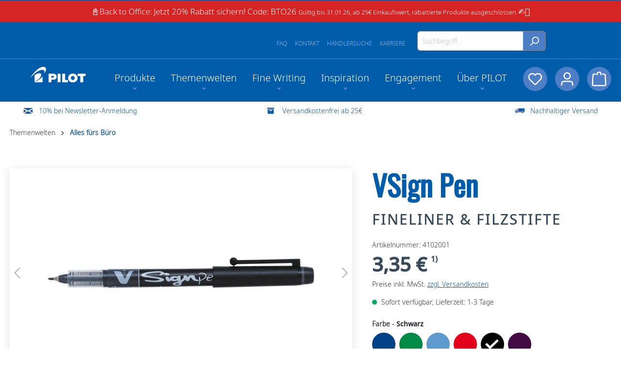

--- FILE ---
content_type: text/html; charset=UTF-8
request_url: https://www.pilotpen.de/themenwelten/alles-fuers-buero/4411/vsign-pen?c=28
body_size: 35124
content:

<!DOCTYPE html>

<html lang="de-DE"
      itemscope="itemscope"
      itemtype="https://schema.org/WebPage">

                            
    <head>
                                                                                            <meta charset="utf-8">
            
    <!-- WbmTagManagerAnalytics Head Snippet Start -->
            <script id="wbmTagMangerDefine" type="text/javascript">
            let gtmIsTrackingProductClicks = Boolean(1),
                gtmIsTrackingAddToWishlistClicks = Boolean(1),
                gtmContainerId = 'GTM-KQ42PZNT',
                hasSWConsentSupport = Boolean(Number(0));
            window.wbmScriptIsSet = false;
            window.dataLayer = window.dataLayer || [];
            window.dataLayer.push({"event":"user","id":null});
        </script>
        <script id="wbmTagMangerDataLayer" type="text/javascript">
            window.dataLayer.push({ ecommerce: null });
            window.dataLayer.push({"visitor":{"id":""},"google_tag_params":{"ecomm_prodid":4902505134654,"ecomm_pagetype":"product"}});

            
            var onEventDataLayer = JSON.parse('{"event":"view_item","ecommerce":{"value":3.35,"items":[{"item_category":"Alles f\u00fcrs B\u00fcro","price":3.35,"item_brand":"PilotPen","item_id":"4902505134654","item_name":"VSign Pen","item_variant":"Schwarz"}],"currency":"EUR"}}');
                    </script>                        <script id="wbmTagManger" type="text/javascript">
            function getCookie(name) {
                var cookieMatch = document.cookie.match(name + '=(.*?)(;|$)');
                return cookieMatch && decodeURI(cookieMatch[1]);
            }

            var gtmCookieSet = getCookie('wbm-tagmanager-enabled');
            
            var googleTag = function(w,d,s,l,i){w[l]=w[l]||[];w[l].push({'gtm.start':new Date().getTime(),event:'gtm.js'});var f=d.getElementsByTagName(s)[0],j=d.createElement(s),dl=l!='dataLayer'?'&l='+l:'';j.async=true;j.src='https://sst.pilotpen.de/gtm.js?id='+i+dl+'';f.parentNode.insertBefore(j,f);};
            

            if (hasSWConsentSupport && gtmCookieSet === null) {
                window.wbmGoogleTagmanagerId = gtmContainerId;
                window.wbmScriptIsSet = false;
                window.googleTag = googleTag;
            } else {
                window.wbmScriptIsSet = true;
                googleTag(window, document, 'script', 'dataLayer', gtmContainerId);
                googleTag = null;

                window.dataLayer = window.dataLayer || [];
                function gtag() { dataLayer.push(arguments); }

                (() => {
                    const adsEnabled = document.cookie.split(';').some((item) => item.trim().includes('google-ads-enabled=1'));

                    gtag('consent', 'update', {
                        'ad_storage': adsEnabled ? 'granted' : 'denied',
                        'ad_user_data': adsEnabled ? 'granted' : 'denied',
                        'ad_personalization': adsEnabled ? 'granted' : 'denied',
                        'analytics_storage': 'granted'
                    });
                })();
            }
        </script><!-- WbmTagManagerAnalytics Head Snippet End -->    
                            <meta name="viewport"
                      content="width=device-width, initial-scale=1, shrink-to-fit=no">
            
                            <meta name="author"
                      content="">
                <meta name="robots"
                      content="index,follow">
                <meta name="revisit-after"
                      content="15 days">
                <meta name="keywords"
                      content="Faserschreiber
Flüssiges Schreiben
Präziser Fineliner
Schreibwerkzeug mit Tintenregler
Stift mit einzigartigem Design
Schreibkomfort erleben
Qualitätsstift für Schreiben
Stilvoller Faserstift
Innovatives Schreiberlebnis
Schreibgerät für Büro und Universität
Geschenk für Schreibbegeisterte
Sanftes Schreiben ohne Verschmieren">
                <meta name="description"
                      content="Entdecke mit dem einzigartigen PILOT VSign Pen ein Schreibgefühl der Extraklasse! Flüssig, weich und präzise - der Stift, der Qualität und Stil vereint. Bestelle jetzt und erlebe die Revolution des Schreibens!">
            
                                                <meta property="og:type"
          content="product">
    <meta property="og:site_name"
          content="Pilot Pen">
    <meta property="og:url"
          content="https://www.pilotpen.de/VSign-Pen/4102001">
    <meta property="og:title"
          content="PILOT VSign Pen - Die Revolution des Schreibens: Flüssige Präzision erleben!">

    <meta property="og:description"
          content="Entdecke mit dem einzigartigen PILOT VSign Pen ein Schreibgefühl der Extraklasse! Flüssig, weich und präzise - der Stift, der Qualität und Stil vereint. Bestelle jetzt und erlebe die Revolution des Schreibens!">
    <meta property="og:image"
          content="https://www.pilotpen.de/media/76/b9/05/1708085061/4902505134654_master.jpg">

            <meta property="product:brand"
              content="PilotPen">
    
                        <meta property="product:price:amount"
          content="3.35">
    <meta property="product:price:currency"
          content="EUR">
    <meta property="product:product_link"
          content="https://www.pilotpen.de/VSign-Pen/4102001">

    <meta name="twitter:card"
          content="product">
    <meta name="twitter:site"
          content="Pilot Pen">
    <meta name="twitter:title"
          content="PILOT VSign Pen - Die Revolution des Schreibens: Flüssige Präzision erleben!">
    <meta name="twitter:description"
          content="Entdecke mit dem einzigartigen PILOT VSign Pen ein Schreibgefühl der Extraklasse! Flüssig, weich und präzise - der Stift, der Qualität und Stil vereint. Bestelle jetzt und erlebe die Revolution des Schreibens!">
    <meta name="twitter:image"
          content="https://www.pilotpen.de/media/76/b9/05/1708085061/4902505134654_master.jpg">


    

    
                            <meta itemprop="copyrightHolder"
                      content="Pilot Pen">
                <meta itemprop="copyrightYear"
                      content="">
                <meta itemprop="isFamilyFriendly"
                      content="false">
                <meta itemprop="image"
                      content="https://www.pilotpen.de/media/b8/g0/c7/1708084922/pilot-logo.svg">
            


                                                


                    <link rel="shortcut icon"
                  href="https://www.pilotpen.de/media/12/17/2c/1708081921/favicon.png">
        
                                <link rel="apple-touch-icon"
                  sizes="180x180"
                  href="https://www.pilotpen.de/media/b8/g0/c7/1708084922/pilot-logo.svg">
                    
            
    
    <link rel="canonical" href="https://www.pilotpen.de/VSign-Pen/4102001">

                    <title itemprop="name">PILOT VSign Pen - Die Revolution des Schreibens: Flüssige Präzision erleben!</title>
        
                                                                            <link rel="stylesheet"
                      href="https://www.pilotpen.de/theme/06b695836a852845da69953d1f651920/css/all.css?1767771696">
                                    

    
            <link rel="stylesheet" href="https://www.pilotpen.de/bundles/moorlfoundation/storefront/css/animate.css?1738054342">
    
    
            <style>
            :root {
                --moorl-advanced-search-width: 600px;
            }
        </style>
    
                        <script>
        window.features = {"V6_5_0_0":true,"v6.5.0.0":true,"V6_6_0_0":false,"v6.6.0.0":false,"V6_7_0_0":false,"v6.7.0.0":false,"VUE3":false,"vue3":false,"JOIN_FILTER":false,"join.filter":false,"MEDIA_PATH":false,"media.path":false,"ES_MULTILINGUAL_INDEX":false,"es.multilingual.index":false,"STOCK_HANDLING":true,"stock.handling":true,"ASYNC_THEME_COMPILATION":false,"async.theme.compilation":false};
    </script>
        
                                                
            <script>
            window.dataLayer = window.dataLayer || [];
            function gtag() { dataLayer.push(arguments); }

            (() => {
                const analyticsStorageEnabled = document.cookie.split(';').some((item) => item.trim().includes('google-analytics-enabled=1'));
                const adsEnabled = document.cookie.split(';').some((item) => item.trim().includes('google-ads-enabled=1'));

                // Always set a default consent for consent mode v2
                gtag('consent', 'default', {
                    'ad_user_data': adsEnabled ? 'granted' : 'denied',
                    'ad_storage': adsEnabled ? 'granted' : 'denied',
                    'ad_personalization': adsEnabled ? 'granted' : 'denied',
                    'analytics_storage': analyticsStorageEnabled ? 'granted' : 'denied'
                });
            })();
        </script>
    

    <!-- Shopware Analytics -->
    <script>
        window.shopwareAnalytics = {
            trackingId: '',
            merchantConsent: true,
            debug: false,
            storefrontController: 'Product',
            storefrontAction: 'index',
            storefrontRoute: 'frontend.detail.page',
            storefrontCmsPageType:  null ,
        };
    </script>
    <!-- End Shopware Analytics -->
        
                                
            

    
                
        
                                        <script>
                window.activeNavigationId = '018db1bf40bc7320b7d8a17539e2fa01';
                window.router = {
                    'frontend.cart.offcanvas': '/checkout/offcanvas',
                    'frontend.cookie.offcanvas': '/cookie/offcanvas',
                    'frontend.checkout.finish.page': '/checkout/finish',
                    'frontend.checkout.info': '/widgets/checkout/info',
                    'frontend.menu.offcanvas': '/widgets/menu/offcanvas',
                    'frontend.cms.page': '/widgets/cms',
                    'frontend.cms.navigation.page': '/widgets/cms/navigation',
                    'frontend.account.addressbook': '/widgets/account/address-book',
                    'frontend.country.country-data': '/country/country-state-data',
                    'frontend.app-system.generate-token': '/app-system/Placeholder/generate-token',
                    };
                window.salesChannelId = '018db1bf43d270f7b98fa74ef87a735e';
            </script>
        

    <script>
        window.router['frontend.shopware_analytics.customer.data'] = '/storefront/script/shopware-analytics-customer'
    </script>


    <script>
        window.router['frontend.product.review.translate'] = '/translate-review';
    </script>

                                <script>
                
                window.breakpoints = {"xs":0,"sm":576,"md":768,"lg":992,"xl":1200};
            </script>
        
                                    <script>
                    window.customerLoggedInState = 0;

                    window.wishlistEnabled = 1;
                </script>
                    
                        
                            <script>
                window.themeAssetsPublicPath = 'https://www.pilotpen.de/theme/018db2e190dd709caeab4121ef7a35b8/assets/';
            </script>
        
        
                                                                                            <script type="text/javascript" src="https://www.pilotpen.de/theme/06b695836a852845da69953d1f651920/js/all.js?1767771696" defer></script>
                                                        

    
        
        
        
        
    
        
                            

                                
    <script>
        window.mollie_javascript_use_shopware = '0'
    </script>

            <script type="text/javascript" src="https://www.pilotpen.de/bundles/molliepayments/mollie-payments.js?1764661338" defer></script>
    

    </head>

    <body class="is-ctl-product is-act-index">

                                                            <script>
                    let consentId = "92e1030822fe9";
                    let host = "b.delivery.consentmanager.net";
                    let cdn = "cdn.consentmanager.net";
                    if(!("gdprAppliesGlobally" in window)){window.gdprAppliesGlobally=true}if(!("cmp_id" in window)||window.cmp_id<1){window.cmp_id=0}if(!("cmp_cdid" in window)){window.cmp_cdid=consentId}if(!("cmp_params" in window)){window.cmp_params=""}if(!("cmp_host" in window)){window.cmp_host=host}if(!("cmp_cdn" in window)){window.cmp_cdn=cdn}if(!("cmp_proto" in window)){window.cmp_proto="https:"}if(!("cmp_codesrc" in window)){window.cmp_codesrc="1"}window.cmp_getsupportedLangs=function(){var b=["DE","EN","FR","IT","NO","DA","FI","ES","PT","RO","BG","ET","EL","GA","HR","LV","LT","MT","NL","PL","SV","SK","SL","CS","HU","RU","SR","ZH","TR","UK","AR","BS","JA","CY"];if("cmp_customlanguages" in window){for(var a=0;a<window.cmp_customlanguages.length;a++){b.push(window.cmp_customlanguages[a].l.toUpperCase())}}return b};window.cmp_getRTLLangs=function(){var a=["AR"];if("cmp_customlanguages" in window){for(var b=0;b<window.cmp_customlanguages.length;b++){if("r" in window.cmp_customlanguages[b]&&window.cmp_customlanguages[b].r){a.push(window.cmp_customlanguages[b].l)}}}return a};window.cmp_getlang=function(a){if(typeof(a)!="boolean"){a=true}if(a&&typeof(cmp_getlang.usedlang)=="string"&&cmp_getlang.usedlang!==""){return cmp_getlang.usedlang}return window.cmp_getlangs()[0]};window.cmp_extractlang=function(a){if(a.indexOf("cmplang=")!=-1){a=a.substr(a.indexOf("cmplang=")+8,2).toUpperCase();if(a.indexOf("&")!=-1){a=a.substr(0,a.indexOf("&"))}}else{a=""}return a};window.cmp_getlangs=function(){var g=window.cmp_getsupportedLangs();var c=[];var f=location.hash;var e=location.search;var j="cmp_params" in window?window.cmp_params:"";var a="languages" in navigator?navigator.languages:[];if(cmp_extractlang(f)!=""){c.push(cmp_extractlang(f))}else{if(cmp_extractlang(e)!=""){c.push(cmp_extractlang(e))}else{if(cmp_extractlang(j)!=""){c.push(cmp_extractlang(j))}else{if("cmp_setlang" in window&&window.cmp_setlang!=""){c.push(window.cmp_setlang.toUpperCase())}else{if("cmp_langdetect" in window&&window.cmp_langdetect==1){c.push(window.cmp_getPageLang())}else{if(a.length>0){for(var d=0;d<a.length;d++){c.push(a[d])}}if("language" in navigator){c.push(navigator.language)}if("userLanguage" in navigator){c.push(navigator.userLanguage)}}}}}}var h=[];for(var d=0;d<c.length;d++){var b=c[d].toUpperCase();if(b.length<2){continue}if(g.indexOf(b)!=-1){h.push(b)}else{if(b.indexOf("-")!=-1){b=b.substr(0,2)}if(g.indexOf(b)!=-1){h.push(b)}}}if(h.length==0&&typeof(cmp_getlang.defaultlang)=="string"&&cmp_getlang.defaultlang!==""){return[cmp_getlang.defaultlang.toUpperCase()]}else{return h.length>0?h:["EN"]}};window.cmp_getPageLangs=function(){var a=window.cmp_getXMLLang();if(a!=""){a=[a.toUpperCase()]}else{a=[]}a=a.concat(window.cmp_getLangsFromURL());return a.length>0?a:["EN"]};window.cmp_getPageLang=function(){var a=window.cmp_getPageLangs();return a.length>0?a[0]:""};window.cmp_getLangsFromURL=function(){var c=window.cmp_getsupportedLangs();var b=location;var m="toUpperCase";var g=b.hostname[m]()+".";var a=b.pathname[m]()+"/";var f=[];for(var e=0;e<c.length;e++){var j=a.substring(0,c[e].length+1);if(g.substring(0,c[e].length+1)==c[e]+"."){f.push(c[e][m]())}else{if(c[e].length==5){var k=c[e].substring(3,5)+"-"+c[e].substring(0,2);if(g.substring(0,k.length+1)==k+"."){f.push(c[e][m]())}}else{if(j==c[e]+"/"||j=="/"+c[e]){f.push(c[e][m]())}else{if(j==c[e].replace("-","/")+"/"||j=="/"+c[e].replace("-","/")){f.push(c[e][m]())}else{if(c[e].length==5){var k=c[e].substring(3,5)+"-"+c[e].substring(0,2);var h=a.substring(0,k.length+1);if(h==k+"/"||h==k.replace("-","/")+"/"){f.push(c[e][m]())}}}}}}}return f};window.cmp_getXMLLang=function(){var c=document.getElementsByTagName("html");if(c.length>0){var c=c[0]}else{c=document.documentElement}if(c&&c.getAttribute){var a=c.getAttribute("xml:lang");if(typeof(a)!="string"||a==""){a=c.getAttribute("lang")}if(typeof(a)=="string"&&a!=""){var b=window.cmp_getsupportedLangs();return b.indexOf(a.toUpperCase())!=-1||b.indexOf(a.substr(0,2).toUpperCase())!=-1?a:""}else{return""}}};(function(){var C=document;var D=C.getElementsByTagName;var o=window;var t="";var h="";var k="";var E=function(e){var i="cmp_"+e;e="cmp"+e+"=";var d="";var l=e.length;var I=location;var J=I.hash;var w=I.search;var u=J.indexOf(e);var H=w.indexOf(e);if(u!=-1){d=J.substring(u+l,9999)}else{if(H!=-1){d=w.substring(H+l,9999)}else{return i in o&&typeof(o[i])!=="function"?o[i]:""}}var G=d.indexOf("&");if(G!=-1){d=d.substring(0,G)}return d};var j=E("lang");if(j!=""){t=j;k=t}else{if("cmp_getlang" in o){t=o.cmp_getlang().toLowerCase();h=o.cmp_getlangs().slice(0,3).join("_");k=o.cmp_getPageLangs().slice(0,3).join("_");if("cmp_customlanguages" in o){var m=o.cmp_customlanguages;for(var y=0;y<m.length;y++){var a=m[y].l.toLowerCase();if(a==t){t="en"}}}}}var q=("cmp_proto" in o)?o.cmp_proto:"https:";if(q!="http:"&&q!="https:"){q="https:"}var n=("cmp_ref" in o)?o.cmp_ref:location.href;if(n.length>300){n=n.substring(0,300)}var A=function(d){var K=C.createElement("script");K.setAttribute("data-cmp-ab","1");K.type="text/javascript";K.async=true;K.src=d;var J=["body","div","span","script","head"];var w="currentScript";var H="parentElement";var l="appendChild";var I="body";if(C[w]&&C[w][H]){C[w][H][l](K)}else{if(C[I]){C[I][l](K)}else{for(var u=0;u<J.length;u++){var G=D(J[u]);if(G.length>0){G[0][l](K);break}}}}};var b=E("design");var c=E("regulationkey");var z=E("gppkey");var s=E("att");var f=o.encodeURIComponent;var g=false;try{g=C.cookie.length>0}catch(B){g=false}var x=E("darkmode");if(x=="0"){x=0}else{if(x=="1"){x=1}else{try{if("matchMedia" in window&&window.matchMedia){var F=window.matchMedia("(prefers-color-scheme: dark)");if("matches" in F&&F.matches){x=1}}}catch(B){x=0}}}var p=q+"//"+o.cmp_host+"/delivery/cmp.php?";p+=("cmp_id" in o&&o.cmp_id>0?"id="+o.cmp_id:"")+("cmp_cdid" in o?"&cdid="+o.cmp_cdid:"")+"&h="+f(n);p+=(b!=""?"&cmpdesign="+f(b):"")+(c!=""?"&cmpregulationkey="+f(c):"")+(z!=""?"&cmpgppkey="+f(z):"");p+=(s!=""?"&cmpatt="+f(s):"")+("cmp_params" in o?"&"+o.cmp_params:"")+(g?"&__cmpfcc=1":"");p+=(x>0?"&cmpdarkmode=1":"");A(p+"&l="+f(t)+"&ls="+f(h)+"&lp="+f(k)+"&o="+(new Date()).getTime());var r="js";var v=E("debugunminimized")!=""?"":".min";if(E("debugcoverage")=="1"){r="instrumented";v=""}if(E("debugtest")=="1"){r="jstests";v=""}A(q+"//"+o.cmp_cdn+"/delivery/"+r+"/cmp_final"+v+".js")})();window.cmp_rc=function(c,b){var l="";try{l=document.cookie}catch(h){l=""}var j="";var f=0;var g=false;while(l!=""&&f<100){f++;while(l.substr(0,1)==" "){l=l.substr(1,l.length)}var k=l.substring(0,l.indexOf("="));if(l.indexOf(";")!=-1){var m=l.substring(l.indexOf("=")+1,l.indexOf(";"))}else{var m=l.substr(l.indexOf("=")+1,l.length)}if(c==k){j=m;g=true}var d=l.indexOf(";")+1;if(d==0){d=l.length}l=l.substring(d,l.length)}if(!g&&typeof(b)=="string"){j=b}return(j)};window.cmp_stub=function(){var a=arguments;__cmp.a=__cmp.a||[];if(!a.length){return __cmp.a}else{if(a[0]==="ping"){if(a[1]===2){a[2]({gdprApplies:gdprAppliesGlobally,cmpLoaded:false,cmpStatus:"stub",displayStatus:"hidden",apiVersion:"2.2",cmpId:31},true)}else{a[2](false,true)}}else{if(a[0]==="getUSPData"){a[2]({version:1,uspString:window.cmp_rc("__cmpccpausps","1---")},true)}else{if(a[0]==="getTCData"){__cmp.a.push([].slice.apply(a))}else{if(a[0]==="addEventListener"||a[0]==="removeEventListener"){__cmp.a.push([].slice.apply(a))}else{if(a.length==4&&a[3]===false){a[2]({},false)}else{__cmp.a.push([].slice.apply(a))}}}}}}};window.cmp_dsastub=function(){var a=arguments;a[0]="dsa."+a[0];window.cmp_gppstub(a)};window.cmp_gppstub=function(){var c=arguments;__gpp.q=__gpp.q||[];if(!c.length){return __gpp.q}var h=c[0];var g=c.length>1?c[1]:null;var f=c.length>2?c[2]:null;var a=null;var j=false;if(h==="ping"){a=window.cmp_gpp_ping();j=true}else{if(h==="addEventListener"){__gpp.e=__gpp.e||[];if(!("lastId" in __gpp)){__gpp.lastId=0}__gpp.lastId++;var d=__gpp.lastId;__gpp.e.push({id:d,callback:g});a={eventName:"listenerRegistered",listenerId:d,data:true,pingData:window.cmp_gpp_ping()};j=true}else{if(h==="removeEventListener"){__gpp.e=__gpp.e||[];a=false;for(var e=0;e<__gpp.e.length;e++){if(__gpp.e[e].id==f){__gpp.e[e].splice(e,1);a=true;break}}j=true}else{__gpp.q.push([].slice.apply(c))}}}if(a!==null&&typeof(g)==="function"){g(a,j)}};window.cmp_gpp_ping=function(){return{gppVersion:"1.1",cmpStatus:"stub",cmpDisplayStatus:"hidden",signalStatus:"not ready",supportedAPIs:["2:tcfeuv2","5:tcfcav1","7:usnat","8:usca","9:usva","10:usco","11:usut","12:usct"],cmpId:31,sectionList:[],applicableSections:[0],gppString:"",parsedSections:{}}};window.cmp_addFrame=function(b){if(!window.frames[b]){if(document.body){var a=document.createElement("iframe");a.style.cssText="display:none";if("cmp_cdn" in window&&"cmp_ultrablocking" in window&&window.cmp_ultrablocking>0){a.src="//"+window.cmp_cdn+"/delivery/empty.html"}a.name=b;a.setAttribute("title","Intentionally hidden, please ignore");a.setAttribute("role","none");a.setAttribute("tabindex","-1");document.body.appendChild(a)}else{window.setTimeout(window.cmp_addFrame,10,b)}}};window.cmp_msghandler=function(d){var a=typeof d.data==="string";try{var c=a?JSON.parse(d.data):d.data}catch(f){var c=null}if(typeof(c)==="object"&&c!==null&&"__cmpCall" in c){var b=c.__cmpCall;window.__cmp(b.command,b.parameter,function(h,g){var e={__cmpReturn:{returnValue:h,success:g,callId:b.callId}};d.source.postMessage(a?JSON.stringify(e):e,"*")})}if(typeof(c)==="object"&&c!==null&&"__uspapiCall" in c){var b=c.__uspapiCall;window.__uspapi(b.command,b.version,function(h,g){var e={__uspapiReturn:{returnValue:h,success:g,callId:b.callId}};d.source.postMessage(a?JSON.stringify(e):e,"*")})}if(typeof(c)==="object"&&c!==null&&"__tcfapiCall" in c){var b=c.__tcfapiCall;window.__tcfapi(b.command,b.version,function(h,g){var e={__tcfapiReturn:{returnValue:h,success:g,callId:b.callId}};d.source.postMessage(a?JSON.stringify(e):e,"*")},b.parameter)}if(typeof(c)==="object"&&c!==null&&"__gppCall" in c){var b=c.__gppCall;window.__gpp(b.command,function(h,g){var e={__gppReturn:{returnValue:h,success:g,callId:b.callId}};d.source.postMessage(a?JSON.stringify(e):e,"*")},"parameter" in b?b.parameter:null,"version" in b?b.version:1)}if(typeof(c)==="object"&&c!==null&&"__dsaCall" in c){var b=c.__dsaCall;window.__dsa(b.command,function(h,g){var e={__dsaReturn:{returnValue:h,success:g,callId:b.callId}};d.source.postMessage(a?JSON.stringify(e):e,"*")},"parameter" in b?b.parameter:null,"version" in b?b.version:1)}};window.cmp_setStub=function(a){if(!(a in window)||(typeof(window[a])!=="function"&&typeof(window[a])!=="object"&&(typeof(window[a])==="undefined"||window[a]!==null))){window[a]=window.cmp_stub;window[a].msgHandler=window.cmp_msghandler;window.addEventListener("message",window.cmp_msghandler,false)}};window.cmp_setGppStub=function(a){if(!(a in window)||(typeof(window[a])!=="function"&&typeof(window[a])!=="object"&&(typeof(window[a])==="undefined"||window[a]!==null))){window[a]=window.cmp_gppstub;window[a].msgHandler=window.cmp_msghandler;window.addEventListener("message",window.cmp_msghandler,false)}};if(!("cmp_noiframepixel" in window)){window.cmp_addFrame("__cmpLocator")}if((!("cmp_disableusp" in window)||!window.cmp_disableusp)&&!("cmp_noiframepixel" in window)){window.cmp_addFrame("__uspapiLocator")}if((!("cmp_disabletcf" in window)||!window.cmp_disabletcf)&&!("cmp_noiframepixel" in window)){window.cmp_addFrame("__tcfapiLocator")}if((!("cmp_disablegpp" in window)||!window.cmp_disablegpp)&&!("cmp_noiframepixel" in window)){window.cmp_addFrame("__gppLocator")}if((!("cmp_disabledsa" in window)||!window.cmp_disabledsa)&&!("cmp_noiframepixel" in window)){window.cmp_addFrame("__dsaLocator")}window.cmp_setStub("__cmp");if(!("cmp_disabletcf" in window)||!window.cmp_disabletcf){window.cmp_setStub("__tcfapi")}if(!("cmp_disableusp" in window)||!window.cmp_disableusp){window.cmp_setStub("__uspapi")}if(!("cmp_disablegpp" in window)||!window.cmp_disablegpp){window.cmp_setGppStub("__gpp")}if(!("cmp_disabledsa" in window)||!window.cmp_disabledsa){window.cmp_setGppStub("__dsa")};
                </script>
                        
                                        <noscript>
                <iframe src="https://www.googletagmanager.com/ns.html?id=GTM-KQ42PZNT"
                        height="0" width="0" style="display:none;visibility:hidden"></iframe>
            </noscript>
            
                <noscript class="noscript-main">
                

                <div role="alert"
         class="alert alert-info alert-has-icon">
                                                                        
                                                                                                                                                            <span class="icon icon-info">
                        <svg xmlns="http://www.w3.org/2000/svg" xmlns:xlink="http://www.w3.org/1999/xlink" width="24" height="24" viewBox="0 0 24 24"><defs><path d="M12 7c.5523 0 1 .4477 1 1s-.4477 1-1 1-1-.4477-1-1 .4477-1 1-1zm1 9c0 .5523-.4477 1-1 1s-1-.4477-1-1v-5c0-.5523.4477-1 1-1s1 .4477 1 1v5zm11-4c0 6.6274-5.3726 12-12 12S0 18.6274 0 12 5.3726 0 12 0s12 5.3726 12 12zM12 2C6.4772 2 2 6.4772 2 12s4.4772 10 10 10 10-4.4772 10-10S17.5228 2 12 2z" id="icons-default-info" /></defs><use xlink:href="#icons-default-info" fill="#758CA3" fill-rule="evenodd" /></svg>
        </span>
                                                        
                                    
                    <div class="alert-content-container">
                                                    
                                    <div class="alert-content">
                                                    Um unseren Shop in vollem Umfang nutzen zu können, empfehlen wir dir, Javascript in deinem Browser zu aktivieren.
                                            </div>
                
                                                                </div>
            </div>

    

            </noscript>
        

                                            <div class="fd-headerhint">
                📓Back to Office: Jetzt 20% Rabatt sichern! Code: BTO26 <small>Gültig bis 31.01.26, ab 25€ Einkaufswert, rabattierte Produkte ausgeschlossen</small> ✍🏼
            </div>
            
                        <header class="header-main">
                                    <div class="container">
                                            <div class="top-bar d-none d-lg-block">
        <nav class="top-bar-nav">
                                            
                
                                            
                        </nav>
    </div>


        
            <div class="row header-row">
                            <div class="col-12 col-sm header-search-col">
                    <div class="row">
                        <div class="d-block d-lg-none">
                                                            <div class="nav-main-toggle">
                                                                            <button
                                                class="btn nav-main-toggle-btn header-actions-btn"
                                                type="button"
                                                                                                                                                    data-offcanvas-menu="true"
                                                                                                aria-label="Menü"
                                        >
                                                                                                                                                                                                    <span class="icon icon-stack">
                        <svg xmlns="http://www.w3.org/2000/svg" xmlns:xlink="http://www.w3.org/1999/xlink" width="24" height="24" viewBox="0 0 24 24"><defs><path d="M3 13c-.5523 0-1-.4477-1-1s.4477-1 1-1h18c.5523 0 1 .4477 1 1s-.4477 1-1 1H3zm0-7c-.5523 0-1-.4477-1-1s.4477-1 1-1h18c.5523 0 1 .4477 1 1s-.4477 1-1 1H3zm0 14c-.5523 0-1-.4477-1-1s.4477-1 1-1h18c.5523 0 1 .4477 1 1s-.4477 1-1 1H3z" id="icons-default-stack" /></defs><use xlink:href="#icons-default-stack" fill="#758CA3" fill-rule="evenodd" /></svg>
        </span>
                                                                                        </button>
                                                                    </div>
                                                    </div>
                        <div class="col fdPosRef">
                            <div class="fdSearchLinks">
                                <div><a href="/UEber-PILOT/Karriere/">Karriere</a></div>
                                <div><a href="/Haendlersuche">Händlersuche</a></div>
                                <div><a href="/Kontakt/">Kontakt</a></div>
                                <div><a href="/FAQ/">FAQ</a></div>
                            </div>
                            
                <div class="collapse"
         id="searchCollapse">
        <div class="header-search">
                
    
                    <form action="/search"
                      method="get"
                                                                      data-search-form="true"
                                                                  data-search-widget-options='{&quot;searchWidgetMinChars&quot;:2}'
                      data-url="/suggest?search="
                      class="header-search-form">
                                                                    <div class="input-group">
                                                            <input type="search"
                                       name="search"
                                       class="form-control header-search-input"
                                       autocomplete="off"
                                       autocapitalize="off"
                                       placeholder="Suchbegriff..."
                                       aria-label="Suchbegriff..."
                                       value=""
                                >
                            
                                                            <button type="submit"
                                        class="btn header-search-btn"
                                        aria-label="Suchen">
                                    <span class="header-search-icon">
                                                                                                                                                <span class="icon icon-search">
                        <svg xmlns="http://www.w3.org/2000/svg" xmlns:xlink="http://www.w3.org/1999/xlink" width="24" height="24" viewBox="0 0 24 24"><defs><path d="M10.0944 16.3199 4.707 21.707c-.3905.3905-1.0237.3905-1.4142 0-.3905-.3905-.3905-1.0237 0-1.4142L8.68 14.9056C7.6271 13.551 7 11.8487 7 10c0-4.4183 3.5817-8 8-8s8 3.5817 8 8-3.5817 8-8 8c-1.8487 0-3.551-.627-4.9056-1.6801zM15 16c3.3137 0 6-2.6863 6-6s-2.6863-6-6-6-6 2.6863-6 6 2.6863 6 6 6z" id="icons-default-search" /></defs><use xlink:href="#icons-default-search" fill="#758CA3" fill-rule="evenodd" /></svg>
        </span>
                                        </span>
                                </button>
                                                    </div>
                    
                                    </form>
            
        </div>
    </div>

                            </div>
                    </div>
                </div>
                    </div>
                        </div>
                            </header>
        
        
                                                <div class="nav-main fd-nav-main">
                                                <div class="container">
                    <div class="header-logo-col">
                    <div class="header-logo-main">
                    <a class="header-logo-main-link"
               href="/"
               title="Zur Startseite gehen">
                                    <picture class="header-logo-picture">
                                                                                
                                                                            
                                                                                    <img src="https://www.pilotpen.de/media/b8/g0/c7/1708084922/pilot-logo.svg"
                                     alt="Zur Startseite gehen"
                                     class="img-fluid header-logo-main-img">
                                                                        </picture>
                            </a>
            </div>
            </div>
        
                    <div class="col-12 order-1 col-sm-auto order-sm-2 header-actions-col">
                <div class="row g-0">
                                            <div class="col d-sm-none">
                            <div class="menu-button">
                                                                    <button
                                            class="btn nav-main-toggle-btn header-actions-btn"
                                            type="button"
                                                                                                                                        data-offcanvas-menu="true"
                                                                                        aria-label="Menü"
                                    >
                                                                                                                                                                                            <span class="icon icon-stack">
                        <svg xmlns="http://www.w3.org/2000/svg" xmlns:xlink="http://www.w3.org/1999/xlink" width="24" height="24" viewBox="0 0 24 24"><use xlink:href="#icons-default-stack" fill="#758CA3" fill-rule="evenodd" /></svg>
        </span>
                                                                                </button>
                                                            </div>
                        </div>
                    
                                            <div class="col-auto d-none">
                            <div class="search-toggle">
                                <button class="btn header-actions-btn search-toggle-btn js-search-toggle-btn collapsed"
                                        type="button"
                                        data-bs-toggle="collapse"
                                        data-bs-target="#searchCollapse"
                                        aria-expanded="false"
                                        aria-controls="searchCollapse"
                                        aria-label="Suchen">
                                                                                                                                            <span class="icon icon-search">
                        <svg xmlns="http://www.w3.org/2000/svg" xmlns:xlink="http://www.w3.org/1999/xlink" width="24" height="24" viewBox="0 0 24 24"><use xlink:href="#icons-default-search" fill="#758CA3" fill-rule="evenodd" /></svg>
        </span>
                                    </button>
                            </div>
                        </div>
                    
                                                                        <div class="col-auto">
                                <div class="header-wishlist">
                                    <a class="btn header-wishlist-btn header-actions-btn"
                                       href="/wishlist"
                                       title="Merkzettel"
                                       aria-label="Merkzettel">
                                            
            <span class="header-wishlist-icon">
                                                                                                                    <span class="icon icon-heart">
                        <svg xmlns="http://www.w3.org/2000/svg" xmlns:xlink="http://www.w3.org/1999/xlink" width="24" height="24" viewBox="0 0 24 24"><defs><path d="M20.0139 12.2998c1.8224-1.8224 1.8224-4.7772 0-6.5996-1.8225-1.8225-4.7772-1.8225-6.5997 0L12 7.1144l-1.4142-1.4142c-1.8225-1.8225-4.7772-1.8225-6.5997 0-1.8224 1.8224-1.8224 4.7772 0 6.5996l7.519 7.519a.7.7 0 0 0 .9899 0l7.5189-7.519zm1.4142 1.4142-7.519 7.519c-1.0543 1.0544-2.7639 1.0544-3.8183 0L2.572 13.714c-2.6035-2.6035-2.6035-6.8245 0-9.428 2.6035-2.6035 6.8246-2.6035 9.4281 0 2.6035-2.6035 6.8246-2.6035 9.428 0 2.6036 2.6035 2.6036 6.8245 0 9.428z" id="icons-default-heart" /></defs><use xlink:href="#icons-default-heart" fill="#758CA3" fill-rule="evenodd" /></svg>
        </span>
            </span>
    
    
    
    <span class="badge bg-primary header-wishlist-badge"
          id="wishlist-basket"
          data-wishlist-storage="true"
          data-wishlist-storage-options="{&quot;listPath&quot;:&quot;\/wishlist\/list&quot;,&quot;mergePath&quot;:&quot;\/wishlist\/merge&quot;,&quot;pageletPath&quot;:&quot;\/wishlist\/merge\/pagelet&quot;}"
          data-wishlist-widget="true"
          data-wishlist-widget-options="{&quot;showCounter&quot;:true}"
    ></span>
                                    </a>
                                </div>
                            </div>
                                            
                                            <div class="col-auto">
                            <div class="account-menu">
                                    <div class="dropdown">
                    <button class="btn account-menu-btn header-actions-btn"
                    type="button"
                    id="accountWidget"
                                                                data-offcanvas-account-menu="true"
                                        data-bs-toggle="dropdown"
                    aria-haspopup="true"
                    aria-expanded="false"
                    aria-label="Dein Konto"
                    title="Dein Konto">
                                                                                                                        <span class="icon icon-avatar">
                        <svg xmlns="http://www.w3.org/2000/svg" xmlns:xlink="http://www.w3.org/1999/xlink" width="24" height="24" viewBox="0 0 24 24"><defs><path d="M12 3C9.7909 3 8 4.7909 8 7c0 2.2091 1.7909 4 4 4 2.2091 0 4-1.7909 4-4 0-2.2091-1.7909-4-4-4zm0-2c3.3137 0 6 2.6863 6 6s-2.6863 6-6 6-6-2.6863-6-6 2.6863-6 6-6zM4 22.099c0 .5523-.4477 1-1 1s-1-.4477-1-1V20c0-2.7614 2.2386-5 5-5h10.0007c2.7614 0 5 2.2386 5 5v2.099c0 .5523-.4477 1-1 1s-1-.4477-1-1V20c0-1.6569-1.3431-3-3-3H7c-1.6569 0-3 1.3431-3 3v2.099z" id="icons-default-avatar" /></defs><use xlink:href="#icons-default-avatar" fill="#758CA3" fill-rule="evenodd" /></svg>
        </span>
                </button>
        
                    <div class="dropdown-menu dropdown-menu-end account-menu-dropdown js-account-menu-dropdown"
                 aria-labelledby="accountWidget">
                

        
            <div class="offcanvas-header">
                            <button class="btn btn-light offcanvas-close js-offcanvas-close">
                                                                                                                                                    <span class="icon icon-x icon-sm">
                        <svg xmlns="http://www.w3.org/2000/svg" xmlns:xlink="http://www.w3.org/1999/xlink" width="24" height="24" viewBox="0 0 24 24"><defs><path d="m10.5858 12-7.293-7.2929c-.3904-.3905-.3904-1.0237 0-1.4142.3906-.3905 1.0238-.3905 1.4143 0L12 10.5858l7.2929-7.293c.3905-.3904 1.0237-.3904 1.4142 0 .3905.3906.3905 1.0238 0 1.4143L13.4142 12l7.293 7.2929c.3904.3905.3904 1.0237 0 1.4142-.3906.3905-1.0238.3905-1.4143 0L12 13.4142l-7.2929 7.293c-.3905.3904-1.0237.3904-1.4142 0-.3905-.3906-.3905-1.0238 0-1.4143L10.5858 12z" id="icons-default-x" /></defs><use xlink:href="#icons-default-x" fill="#758CA3" fill-rule="evenodd" /></svg>
        </span>
                        
                                            Menü schließen
                                    </button>
                    </div>
    
            <div class="offcanvas-body">
                <div class="account-menu">
                                                <div class="dropdown-header account-menu-header">
                    Dein Konto
                </div>
                    
    
                                    <div class="account-menu-login">
                                            <a href="/account/login"
                           title="Anmelden"
                           class="btn btn-primary account-menu-login-button">
                            Anmelden
                        </a>
                    
                                            <div class="account-menu-register">
                            oder <a href="/account/login"
                                                                            title="Registrieren">registrieren</a>
                        </div>
                                    </div>
                    
                    <div class="account-menu-links">
                    <div class="header-account-menu">
        <div class="card account-menu-inner">
                                                    
    
                                <div class="list-group list-group-flush account-aside-list-group">
                                                    <div class="list-group list-group-flush account-aside-list-group">
                        
                                                                                <a href="/account"
                                   title="Übersicht"
                                   class="list-group-item list-group-item-action account-aside-item">
                                    Übersicht
                                </a>
                            
                                                                <a href="/account/profile"
                                   title="Persönliches Profil"
                                   class="list-group-item list-group-item-action account-aside-item">
                                    Persönliches Profil
                                </a>
                            

                
                
                                                            <a href="/account/address"
                                   title="Adressen"
                                   class="list-group-item list-group-item-action account-aside-item">
                                    Adressen
                                </a>
                            
                                                            <a href="/account/payment"
                                   title="Zahlungsarten"
                                   class="list-group-item list-group-item-action account-aside-item">
                                    Zahlungsarten
                                </a>
                            
                                                            <a href="/account/order"
                                   title="Bestellungen"
                                   class="list-group-item list-group-item-action account-aside-item">
                                    Bestellungen
                                </a>
                                                    

    

                

                

            

    
                    </div>
                            

                            </div>
    
                                                </div>
    </div>
            </div>
            </div>
        </div>
                </div>
            </div>
                            </div>
                        </div>
                    
                                            <div class="col-auto align-items-end">
                            <div
                                    class="header-cart"
                                                                                                                data-offcanvas-cart="true"
                                                                >
                                <a class="btn header-cart-btn header-actions-btn"
                                   href="/checkout/cart"
                                   data-cart-widget="true"
                                   title="Warenkorb"
                                   aria-label="Warenkorb">
                                        <span class="icon header-cart-icon">
        <svg class="icon icon--cart" xmlns="http://www.w3.org/2000/svg" width="24" height="24" viewBox="0 0 24 24"><path d="M5.892 3c.5523 0 1 .4477 1 1s-.4477 1-1 1H3.7895a1 1 0 0 0-.9986.9475l-.7895 15c-.029.5515.3946 1.0221.9987 1.0525h17.8102c.5523 0 1-.4477.9986-1.0525l-.7895-15A1 1 0 0 0 20.0208 5H17.892c-.5523 0-1-.4477-1-1s.4477-1 1-1h2.1288c1.5956 0 2.912 1.249 2.9959 2.8423l.7894 15c.0035.0788.0035.0788.0042.1577 0 1.6569-1.3432 3-3 3H3c-.079-.0007-.079-.0007-.1577-.0041-1.6546-.0871-2.9253-1.499-2.8382-3.1536l.7895-15C.8775 4.249 2.1939 3 3.7895 3H5.892zm4 2c0 .5523-.4477 1-1 1s-1-.4477-1-1V3c0-1.6569 1.3432-3 3-3h2c1.6569 0 3 1.3431 3 3v2c0 .5523-.4477 1-1 1s-1-.4477-1-1V3c0-.5523-.4477-1-1-1h-2c-.5523 0-1 .4477-1 1v2z" /></svg>
    </span>
        <span class="header-cart-total">
        0,00 €<span class="pp-general-star pp-general-star-xs">1)</span> 
    </span>
                                </a>
                            </div>
                        </div>
                                    </div>
            </div>
        
        <div class="main-navigation"
             id="mainNavigation"
             data-flyout-menu="true">
                            <div class="container">
                                            <nav class="nav main-navigation-menu"
                             itemscope="itemscope"
                             itemtype="http://schema.org/SiteNavigationElement">
                            
                                                            
                                                            
                                                                                                        
                                                                                                                        <a class="nav-link main-navigation-link"
                                               href="https://www.pilotpen.de/Produkte/"
                                               itemprop="url"
                                               data-flyout-menu-trigger="018db1bf3f7672e18ea37d24193f0afa"                                                                                                   title="Produkte">
                                                <div class="main-navigation-link-text">
                                                    <span itemprop="name">Produkte</span>
                                                </div>
                                            </a>
                                                                                                                                                                                    
                                                                                                                        <a class="nav-link main-navigation-link active"
                                               href="https://www.pilotpen.de/Themenwelten/"
                                               itemprop="url"
                                               data-flyout-menu-trigger="018db1bf3f7870499d6cb9811e733c34"                                                                                                   title="Themenwelten">
                                                <div class="main-navigation-link-text">
                                                    <span itemprop="name">Themenwelten</span>
                                                </div>
                                            </a>
                                                                                                                                                                                    
                                                                                                                        <a class="nav-link main-navigation-link"
                                               href="https://www.pilotpen.de/Fine-Writing/"
                                               itemprop="url"
                                               data-flyout-menu-trigger="018db1bf3f797124a5272b817975dbd5"                                                                                                   title="Fine Writing">
                                                <div class="main-navigation-link-text">
                                                    <span itemprop="name">Fine Writing</span>
                                                </div>
                                            </a>
                                                                                                                                                                                    
                                                                                                                        <a class="nav-link main-navigation-link"
                                               href="https://www.pilotpen.de/Inspiration/"
                                               itemprop="url"
                                               data-flyout-menu-trigger="018db1bf3f7a738692c3a6c778224d93"                                                                                                   title="Inspiration">
                                                <div class="main-navigation-link-text">
                                                    <span itemprop="name">Inspiration</span>
                                                </div>
                                            </a>
                                                                                                                                                                                    
                                                                                                                        <a class="nav-link main-navigation-link"
                                               href="https://www.pilotpen.de/Engagement/"
                                               itemprop="url"
                                               data-flyout-menu-trigger="018db1bf3f7a738692c3a6c77d002464"                                                                                                   title="Engagement">
                                                <div class="main-navigation-link-text">
                                                    <span itemprop="name">Engagement</span>
                                                </div>
                                            </a>
                                                                                                                                                                                    
                                                                                                                        <a class="nav-link main-navigation-link"
                                               href="https://www.pilotpen.de/UEber-PILOT/"
                                               itemprop="url"
                                               data-flyout-menu-trigger="018db1bf3f7b7297a709a741954d2345"                                                                                                   title="Über PILOT">
                                                <div class="main-navigation-link-text">
                                                    <span itemprop="name">Über PILOT</span>
                                                </div>
                                            </a>
                                                                                                                                                                </nav>
                                    </div>
            
                                                                                                                                                                                                                                                                                                                                                                                                                                                                                                                                            
                                                            <div class="navigation-flyouts">
                                                                                                                                                                                    <div class="navigation-flyout"
                                                 data-flyout-menu-id="018db1bf3f7672e18ea37d24193f0afa">
                                                <div class="row fdNavigationFlyout">
                                                                                                                                <div class="row navigation-flyout-bar">
                            <div class="col">
                    <div class="navigation-flyout-category-link">
                                                                                    <a class="nav-link"
                                   href="https://www.pilotpen.de/Produkte/"
                                   itemprop="url"
                                   title="Produkte">
                                        Produkte
                                </a>
                                                                        </div>
                </div>
            
                    </div>
    
                                <div class="row navigation-flyout-content">
                    <div class="col-9">
                <div class="navigation-flyout-categories">
                                                
                    
    
    <div class="row navigation-flyout-categories is-level-0">
                                            
                        <div class="col-6 col-xl-4 col-xxl-3 navigation-flyout-col">
                                                <a class="nav-item nav-link navigation-flyout-link is-level-0"
                       href="https://www.pilotpen.de/Produkte/FriXion/"
                       itemprop="url"
                                              title="FriXion">
                        <span itemprop="name">FriXion</span>
                    </a>
                            
                                                    
        
    
    <div class="navigation-flyout-categories is-level-1">
            </div>
                                    </div>
                                                
                        <div class="col-6 col-xl-4 col-xxl-3 navigation-flyout-col">
                                                <a class="nav-item nav-link navigation-flyout-link is-level-0"
                       href="https://www.pilotpen.de/Produkte/Limited-Editions/"
                       itemprop="url"
                                              title="Limited Editions">
                        <span itemprop="name">Limited Editions</span>
                    </a>
                            
                                                    
        
    
    <div class="navigation-flyout-categories is-level-1">
            </div>
                                    </div>
                                                
                        <div class="col-6 col-xl-4 col-xxl-3 navigation-flyout-col">
                                                <a class="nav-item nav-link navigation-flyout-link is-level-0"
                       href="https://www.pilotpen.de/Produkte/Bleistifte-Buntstifte/"
                       itemprop="url"
                                              title="Bleistifte &amp; Buntstifte">
                        <span itemprop="name">Bleistifte &amp; Buntstifte</span>
                    </a>
                            
                                                    
        
    
    <div class="navigation-flyout-categories is-level-1">
            </div>
                                    </div>
                                                
                        <div class="col-6 col-xl-4 col-xxl-3 navigation-flyout-col">
                                                <a class="nav-item nav-link navigation-flyout-link is-level-0"
                       href="https://www.pilotpen.de/Produkte/Fineliner-Filzstifte/"
                       itemprop="url"
                                              title="Fineliner &amp; Filzstifte">
                        <span itemprop="name">Fineliner &amp; Filzstifte</span>
                    </a>
                            
                                                    
        
    
    <div class="navigation-flyout-categories is-level-1">
            </div>
                                    </div>
                                                
                        <div class="col-6 col-xl-4 col-xxl-3 navigation-flyout-col">
                                                <a class="nav-item nav-link navigation-flyout-link is-level-0"
                       href="https://www.pilotpen.de/Produkte/Fueller/"
                       itemprop="url"
                                              title="Füller">
                        <span itemprop="name">Füller</span>
                    </a>
                            
                                                    
        
    
    <div class="navigation-flyout-categories is-level-1">
            </div>
                                    </div>
                                                
                        <div class="col-6 col-xl-4 col-xxl-3 navigation-flyout-col">
                                                <a class="nav-item nav-link navigation-flyout-link is-level-0"
                       href="https://www.pilotpen.de/Produkte/Gelschreiber/"
                       itemprop="url"
                                              title="Gelschreiber">
                        <span itemprop="name">Gelschreiber</span>
                    </a>
                            
                                                    
        
    
    <div class="navigation-flyout-categories is-level-1">
            </div>
                                    </div>
                                                
                        <div class="col-6 col-xl-4 col-xxl-3 navigation-flyout-col">
                                                <a class="nav-item nav-link navigation-flyout-link is-level-0"
                       href="https://www.pilotpen.de/Produkte/Kugelschreiber/"
                       itemprop="url"
                                              title="Kugelschreiber">
                        <span itemprop="name">Kugelschreiber</span>
                    </a>
                            
                                                    
        
    
    <div class="navigation-flyout-categories is-level-1">
            </div>
                                    </div>
                                                
                        <div class="col-6 col-xl-4 col-xxl-3 navigation-flyout-col">
                                                <a class="nav-item nav-link navigation-flyout-link is-level-0"
                       href="https://www.pilotpen.de/Produkte/Marker/"
                       itemprop="url"
                                              title="Marker">
                        <span itemprop="name">Marker</span>
                    </a>
                            
                                                    
        
    
    <div class="navigation-flyout-categories is-level-1">
            </div>
                                    </div>
                                                
                        <div class="col-6 col-xl-4 col-xxl-3 navigation-flyout-col">
                                                <a class="nav-item nav-link navigation-flyout-link is-level-0"
                       href="https://www.pilotpen.de/Produkte/Textmarker/"
                       itemprop="url"
                                              title="Textmarker">
                        <span itemprop="name">Textmarker</span>
                    </a>
                            
                                                    
        
    
    <div class="navigation-flyout-categories is-level-1">
            </div>
                                    </div>
                                                
                        <div class="col-6 col-xl-4 col-xxl-3 navigation-flyout-col">
                                                <a class="nav-item nav-link navigation-flyout-link is-level-0"
                       href="https://www.pilotpen.de/Produkte/Tintenroller/"
                       itemprop="url"
                                              title="Tintenroller">
                        <span itemprop="name">Tintenroller</span>
                    </a>
                            
                                                    
        
    
    <div class="navigation-flyout-categories is-level-1">
            </div>
                                    </div>
                                                
                        <div class="col-6 col-xl-4 col-xxl-3 navigation-flyout-col">
                                                <a class="nav-item nav-link navigation-flyout-link is-level-0"
                       href="https://www.pilotpen.de/Produkte/Patronen-Minen/"
                       itemprop="url"
                                              title="Patronen &amp; Minen">
                        <span itemprop="name">Patronen &amp; Minen</span>
                    </a>
                            
                                                    
        
    
    <div class="navigation-flyout-categories is-level-1">
            </div>
                                    </div>
                                                
                        <div class="col-6 col-xl-4 col-xxl-3 navigation-flyout-col">
                                                <a class="nav-item nav-link navigation-flyout-link is-level-0"
                       href="https://www.pilotpen.de/Produkte/Zubehoer/"
                       itemprop="url"
                                              title="Zubehör">
                        <span itemprop="name">Zubehör</span>
                    </a>
                            
                                                    
        
    
    <div class="navigation-flyout-categories is-level-1">
            </div>
                                    </div>
                                                
                                                                
                                </div>
                                    </div>
            </div>
        
                                    <div class="col-3">
                    <div class="navigation-flyout-categories">
                                                        
                    
    
    <div class="row navigation-flyout-categories is-level-0">
                                            
                                                                
                                                                
                                                                
                                                                
                                                                
                                                                
                                                                
                                                                
                                                                
                                                                
                                                                
                                                                
                        <div class="col-12 navigation-flyout-col">
                                                <a class="nav-item nav-link navigation-flyout-link is-level-0"
                       href="https://www.pilotpen.de/Produkte/Neuheiten/"
                       itemprop="url"
                                              title="Neuheiten">
                        <span itemprop="name">Neuheiten</span>
                    </a>
                            
                                                    
        
    
    <div class="navigation-flyout-categories is-level-1">
            </div>
                                    </div>
                                                
                        <div class="col-12 navigation-flyout-col">
                                                <a class="nav-item nav-link navigation-flyout-link is-level-0"
                       href="https://www.pilotpen.de/Produkte/SALE/"
                       itemprop="url"
                                              title="SALE">
                        <span itemprop="name">SALE</span>
                    </a>
                            
                                                    
        
    
    <div class="navigation-flyout-categories is-level-1">
            </div>
                                    </div>
                </div>
                                            </div>
                </div>
                        </div>
                                                                                                    </div>
                                            </div>
                                                                                                                                                                                                                                    <div class="navigation-flyout"
                                                 data-flyout-menu-id="018db1bf3f7870499d6cb9811e733c34">
                                                <div class="row fdNavigationFlyout">
                                                                                                                                <div class="row navigation-flyout-bar">
                            <div class="col">
                    <div class="navigation-flyout-category-link">
                                                                                    <a class="nav-link"
                                   href="https://www.pilotpen.de/Themenwelten/"
                                   itemprop="url"
                                   title="Themenwelten">
                                        Themenwelten
                                </a>
                                                                        </div>
                </div>
            
                    </div>
    
                                <div class="row navigation-flyout-content">
                    <div class="col">
                <div class="navigation-flyout-categories">
                                                
                    
    
    <div class="row navigation-flyout-categories is-level-0">
                                            
                        <div class="col-3 navigation-flyout-col">
                                                <a class="nav-item nav-link navigation-flyout-link is-level-0"
                       href="https://www.pilotpen.de/Themenwelten/Alles-fuer-die-Schule/"
                       itemprop="url"
                                              title="Alles für die Schule">
                        <span itemprop="name">Alles für die Schule</span>
                    </a>
                            
                                                    
        
    
    <div class="navigation-flyout-categories is-level-1">
            </div>
                                    </div>
                                                
                        <div class="col-3 navigation-flyout-col">
                                                <a class="nav-item nav-link navigation-flyout-link is-level-0 active"
                       href="https://www.pilotpen.de/Themenwelten/Alles-fuers-Buero/"
                       itemprop="url"
                                              title="Alles fürs Büro">
                        <span itemprop="name">Alles fürs Büro</span>
                    </a>
                            
                                                    
        
    
    <div class="navigation-flyout-categories is-level-1">
            </div>
                                    </div>
                                                
                        <div class="col-3 navigation-flyout-col">
                                                <a class="nav-item nav-link navigation-flyout-link is-level-0"
                       href="https://www.pilotpen.de/Themenwelten/Geschenkideen/"
                       itemprop="url"
                                              title="Geschenkideen">
                        <span itemprop="name">Geschenkideen</span>
                    </a>
                            
                                                    
        
    
    <div class="navigation-flyout-categories is-level-1">
            </div>
                                    </div>
                                                
                        <div class="col-3 navigation-flyout-col">
                                                <a class="nav-item nav-link navigation-flyout-link is-level-0"
                       href="https://www.pilotpen.de/Themenwelten/Kreativsortiment/"
                       itemprop="url"
                                              title="Kreativsortiment">
                        <span itemprop="name">Kreativsortiment</span>
                    </a>
                            
                                                    
        
    
    <div class="navigation-flyout-categories is-level-1">
            </div>
                                    </div>
                                                
                        <div class="col-3 navigation-flyout-col">
                                                <a class="nav-item nav-link navigation-flyout-link is-level-0"
                       href="https://www.pilotpen.de/Themenwelten/PINTOR-Welt/"
                       itemprop="url"
                                              title="PINTOR Welt">
                        <span itemprop="name">PINTOR Welt</span>
                    </a>
                            
                                                    
        
    
    <div class="navigation-flyout-categories is-level-1">
            </div>
                                    </div>
                                                
                        <div class="col-3 navigation-flyout-col">
                                                <a class="nav-item nav-link navigation-flyout-link is-level-0"
                       href="https://www.pilotpen.de/Themenwelten/Umweltfreundliches-Sortiment/"
                       itemprop="url"
                                              title="Umweltfreundliches Sortiment">
                        <span itemprop="name">Umweltfreundliches Sortiment</span>
                    </a>
                            
                                                    
        
    
    <div class="navigation-flyout-categories is-level-1">
            </div>
                                    </div>
                </div>
                                    </div>
            </div>
        
                                </div>
                                                                                                    </div>
                                            </div>
                                                                                                                                                                                                                                    <div class="navigation-flyout"
                                                 data-flyout-menu-id="018db1bf3f797124a5272b817975dbd5">
                                                <div class="row fdNavigationFlyout">
                                                                                                                                <div class="row navigation-flyout-bar">
                            <div class="col">
                    <div class="navigation-flyout-category-link">
                                                                                    <a class="nav-link"
                                   href="https://www.pilotpen.de/Fine-Writing/"
                                   itemprop="url"
                                   title="Fine Writing">
                                        Fine Writing
                                </a>
                                                                        </div>
                </div>
            
                    </div>
    
                                <div class="row navigation-flyout-content">
                    <div class="col">
                <div class="navigation-flyout-categories">
                                                
                    
    
    <div class="row navigation-flyout-categories is-level-0">
                                            
                        <div class="col-3 navigation-flyout-col">
                                                <a class="nav-item nav-link navigation-flyout-link is-level-0"
                       href="https://www.pilotpen.de/Fine-Writing/Fuellfederhalter/"
                       itemprop="url"
                                              title="Füllfederhalter">
                        <span itemprop="name">Füllfederhalter</span>
                    </a>
                            
                                                    
        
    
    <div class="navigation-flyout-categories is-level-1">
            </div>
                                    </div>
                                                
                        <div class="col-3 navigation-flyout-col">
                                                <a class="nav-item nav-link navigation-flyout-link is-level-0"
                       href="https://www.pilotpen.de/Fine-Writing/Kugelschreiber/"
                       itemprop="url"
                                              title="Kugelschreiber">
                        <span itemprop="name">Kugelschreiber</span>
                    </a>
                            
                                                    
        
    
    <div class="navigation-flyout-categories is-level-1">
            </div>
                                    </div>
                                                
                        <div class="col-3 navigation-flyout-col">
                                                <a class="nav-item nav-link navigation-flyout-link is-level-0"
                       href="https://www.pilotpen.de/Fine-Writing/Tinten-Zubehoer/"
                       itemprop="url"
                                              title="Tinten &amp; Zubehör">
                        <span itemprop="name">Tinten &amp; Zubehör</span>
                    </a>
                            
                                                    
        
    
    <div class="navigation-flyout-categories is-level-1">
            </div>
                                    </div>
                                                
                        <div class="col-3 navigation-flyout-col">
                                                <a class="nav-item nav-link navigation-flyout-link is-level-0"
                       href="https://www.pilotpen.de/Fine-Writing/Fine-Writing-Service/"
                       itemprop="url"
                                              title="Fine Writing Service">
                        <span itemprop="name">Fine Writing Service</span>
                    </a>
                            
                                                    
        
    
    <div class="navigation-flyout-categories is-level-1">
            </div>
                                    </div>
                </div>
                                    </div>
            </div>
        
                                </div>
                                                                                                    </div>
                                            </div>
                                                                                                                                                                                                                                    <div class="navigation-flyout"
                                                 data-flyout-menu-id="018db1bf3f7a738692c3a6c778224d93">
                                                <div class="row fdNavigationFlyout">
                                                                                                                                <div class="row navigation-flyout-bar">
                            <div class="col">
                    <div class="navigation-flyout-category-link">
                                                                                    <a class="nav-link"
                                   href="https://www.pilotpen.de/Inspiration/"
                                   itemprop="url"
                                   title="Inspiration">
                                        Inspiration
                                </a>
                                                                        </div>
                </div>
            
                    </div>
    
                                <div class="row navigation-flyout-content">
                    <div class="col">
                <div class="navigation-flyout-categories">
                                                
                    
    
    <div class="row navigation-flyout-categories is-level-0">
                                            
                        <div class="col-3 navigation-flyout-col">
                                                <a class="nav-item nav-link navigation-flyout-link is-level-0"
                       href="https://www.pilotpen.de/Inspiration/Aktionen/"
                       itemprop="url"
                                              title="Aktionen">
                        <span itemprop="name">Aktionen</span>
                    </a>
                            
                                                    
        
    
    <div class="navigation-flyout-categories is-level-1">
            </div>
                                    </div>
                                                
                        <div class="col-3 navigation-flyout-col">
                                                <a class="nav-item nav-link navigation-flyout-link is-level-0"
                       href="https://www.pilotpen.de/Inspiration/Tutorials/"
                       itemprop="url"
                                              title="Tutorials">
                        <span itemprop="name">Tutorials</span>
                    </a>
                            
                                                    
        
    
    <div class="navigation-flyout-categories is-level-1">
            </div>
                                    </div>
                                                
                        <div class="col-3 navigation-flyout-col">
                                                <a class="nav-item nav-link navigation-flyout-link is-level-0"
                       href="https://www.pilotpen.de/Inspiration/Kreativ-Community/"
                       itemprop="url"
                                              title="Kreativ-Community">
                        <span itemprop="name">Kreativ-Community</span>
                    </a>
                            
                                                    
        
    
    <div class="navigation-flyout-categories is-level-1">
            </div>
                                    </div>
                                                
                        <div class="col-3 navigation-flyout-col">
                                                <a class="nav-item nav-link navigation-flyout-link is-level-0"
                       href="https://www.pilotpen.de/Inspiration/Fuer-Lehrkraefte/"
                       itemprop="url"
                                              title="Für Lehrkräfte">
                        <span itemprop="name">Für Lehrkräfte</span>
                    </a>
                            
                                                    
        
    
    <div class="navigation-flyout-categories is-level-1">
            </div>
                                    </div>
                                                
                        <div class="col-3 navigation-flyout-col">
                                                <a class="nav-item nav-link navigation-flyout-link is-level-0"
                       href="https://www.pilotpen.de/Inspiration/Fuer-Eltern/"
                       itemprop="url"
                                              title="Für Eltern">
                        <span itemprop="name">Für Eltern</span>
                    </a>
                            
                                                    
        
    
    <div class="navigation-flyout-categories is-level-1">
            </div>
                                    </div>
                </div>
                                    </div>
            </div>
        
                                </div>
                                                                                                    </div>
                                            </div>
                                                                                                                                                                                                                                    <div class="navigation-flyout"
                                                 data-flyout-menu-id="018db1bf3f7a738692c3a6c77d002464">
                                                <div class="row fdNavigationFlyout">
                                                                                                                                <div class="row navigation-flyout-bar">
                            <div class="col">
                    <div class="navigation-flyout-category-link">
                                                                                    <a class="nav-link"
                                   href="https://www.pilotpen.de/Engagement/"
                                   itemprop="url"
                                   title="Engagement">
                                        Engagement
                                </a>
                                                                        </div>
                </div>
            
                    </div>
    
                                <div class="row navigation-flyout-content">
                    <div class="col">
                <div class="navigation-flyout-categories">
                                                
                    
    
    <div class="row navigation-flyout-categories is-level-0">
                                            
                        <div class="col-3 navigation-flyout-col">
                                                <a class="nav-item nav-link navigation-flyout-link is-level-0"
                       href="https://www.pilotpen.de/Engagement/Im-Unternehmen/"
                       itemprop="url"
                                              title="Im Unternehmen">
                        <span itemprop="name">Im Unternehmen</span>
                    </a>
                            
                                                    
        
    
    <div class="navigation-flyout-categories is-level-1">
            </div>
                                    </div>
                                                
                        <div class="col-3 navigation-flyout-col">
                                                <a class="nav-item nav-link navigation-flyout-link is-level-0"
                       href="https://www.pilotpen.de/Engagement/Im-Sortiment/"
                       itemprop="url"
                                              title="Im Sortiment">
                        <span itemprop="name">Im Sortiment</span>
                    </a>
                            
                                                    
        
    
    <div class="navigation-flyout-categories is-level-1">
            </div>
                                    </div>
                                                
                        <div class="col-3 navigation-flyout-col">
                                                <a class="nav-item nav-link navigation-flyout-link is-level-0"
                       href="https://www.pilotpen.de/Engagement/Initiative-Lernen/"
                       itemprop="url"
                                              title="Initiative Lernen">
                        <span itemprop="name">Initiative Lernen</span>
                    </a>
                            
                                                    
        
    
    <div class="navigation-flyout-categories is-level-1">
            </div>
                                    </div>
                                                
                        <div class="col-3 navigation-flyout-col">
                                                <a class="nav-item nav-link navigation-flyout-link is-level-0"
                       href="https://www.pilotpen.de/Engagement/Initiative-Umwelt/"
                       itemprop="url"
                                              title="Initiative Umwelt">
                        <span itemprop="name">Initiative Umwelt</span>
                    </a>
                            
                                                    
        
    
    <div class="navigation-flyout-categories is-level-1">
            </div>
                                    </div>
                                                
                        <div class="col-3 navigation-flyout-col">
                                                <a class="nav-item nav-link navigation-flyout-link is-level-0"
                       href="https://www.pilotpen.de/Engagement/Initiative-Vielfalt/"
                       itemprop="url"
                                              title="Initiative Vielfalt">
                        <span itemprop="name">Initiative Vielfalt</span>
                    </a>
                            
                                                    
        
    
    <div class="navigation-flyout-categories is-level-1">
            </div>
                                    </div>
                </div>
                                    </div>
            </div>
        
                                </div>
                                                                                                    </div>
                                            </div>
                                                                                                                                                                                                                                    <div class="navigation-flyout"
                                                 data-flyout-menu-id="018db1bf3f7b7297a709a741954d2345">
                                                <div class="row fdNavigationFlyout">
                                                                                                                                <div class="row navigation-flyout-bar">
                            <div class="col">
                    <div class="navigation-flyout-category-link">
                                                                                    <a class="nav-link"
                                   href="https://www.pilotpen.de/UEber-PILOT/"
                                   itemprop="url"
                                   title="Über PILOT">
                                        Über PILOT
                                </a>
                                                                        </div>
                </div>
            
                    </div>
    
                                <div class="row navigation-flyout-content">
                    <div class="col">
                <div class="navigation-flyout-categories">
                                                
                    
    
    <div class="row navigation-flyout-categories is-level-0">
                                            
                        <div class="col-3 navigation-flyout-col">
                                                <a class="nav-item nav-link navigation-flyout-link is-level-0"
                       href="https://www.pilotpen.de/UEber-PILOT/Unsere-Standorte/"
                       itemprop="url"
                                              title="Unsere Standorte">
                        <span itemprop="name">Unsere Standorte</span>
                    </a>
                            
                                                    
        
    
    <div class="navigation-flyout-categories is-level-1">
            </div>
                                    </div>
                                                
                        <div class="col-3 navigation-flyout-col">
                                                <a class="nav-item nav-link navigation-flyout-link is-level-0"
                       href="https://www.pilotpen.de/UEber-PILOT/Unsere-Werte/"
                       itemprop="url"
                                              title="Unsere Werte">
                        <span itemprop="name">Unsere Werte</span>
                    </a>
                            
                                                    
        
    
    <div class="navigation-flyout-categories is-level-1">
            </div>
                                    </div>
                                                
                        <div class="col-3 navigation-flyout-col">
                                                <a class="nav-item nav-link navigation-flyout-link is-level-0"
                       href="https://www.pilotpen.de/UEber-PILOT/Innovationen/"
                       itemprop="url"
                                              title="Innovationen">
                        <span itemprop="name">Innovationen</span>
                    </a>
                            
                                                    
        
    
    <div class="navigation-flyout-categories is-level-1">
            </div>
                                    </div>
                                                
                        <div class="col-3 navigation-flyout-col">
                                                <a class="nav-item nav-link navigation-flyout-link is-level-0"
                       href="https://www.pilotpen.de/UEber-PILOT/Historie/"
                       itemprop="url"
                                              title="Historie">
                        <span itemprop="name">Historie</span>
                    </a>
                            
                                                    
        
    
    <div class="navigation-flyout-categories is-level-1">
            </div>
                                    </div>
                                                
                        <div class="col-3 navigation-flyout-col">
                                                <a class="nav-item nav-link navigation-flyout-link is-level-0"
                       href="https://www.pilotpen.de/UEber-PILOT/Karriere/"
                       itemprop="url"
                                              title="Karriere">
                        <span itemprop="name">Karriere</span>
                    </a>
                            
                                                    
        
    
    <div class="navigation-flyout-categories is-level-1">
            </div>
                                    </div>
                </div>
                                    </div>
            </div>
        
                                </div>
                                                                                                    </div>
                                            </div>
                                                                                                                                                                </div>
                                                        </div>
    </div>
                                    </div>

            <script>
                let fd_nav_main = document.querySelector(".nav-main.fd-nav-main");
                if(fd_nav_main) {
                    let header_main = document.querySelector('.header-main');
                    fd_nav_main.style.top = header_main.offsetTop + 'px';
                }
            </script>


            
                            <div class="fd-incentives">
                    <div class="container">
                        <div class="row">
                            <div class="col-12 col-lg-4 text-center text-lg-start"><a href="/Newsletter/" class="fd-header-nl"><!-- img src="https://www.pilotpen.de/bundles/fluiddatapilotpentheme/storefront/img/mail.png?1765963375" alt="10% bei Newsletter-Anmeldung"/ --> 10% bei Newsletter-Anmeldung</a></div>
                            <div class="col-12 col-lg-4 text-center d-none d-lg-block"><a href="/Versandkosten-Lieferbedingungen/" class="fd-header-sh"><!-- img src="https://www.pilotpen.de/bundles/fluiddatapilotpentheme/storefront/img/versand.png?1765963375" alt="Versandkostenfrei ab 25€"/ --> Versandkostenfrei ab 25€</a></div>
                            <div class="col-12 col-lg-4 text-end d-none d-lg-block"><a href="/Versandkosten-Lieferbedingungen/" class="fd-header-cn"><!-- img src="https://www.pilotpen.de/bundles/fluiddatapilotpentheme/storefront/img/truck.png?1765963375" alt="Nachhaltiger Versand"/ --> Nachhaltiger Versand</a></div>
                        </div>
                    </div>
                </div>
                    
                                    <div class="d-none js-navigation-offcanvas-initial-content">
                                            

        
            <div class="offcanvas-header">
                            <button class="btn btn-light offcanvas-close js-offcanvas-close">
                                                                                                                                                    <span class="icon icon-x icon-sm">
                        <svg xmlns="http://www.w3.org/2000/svg" xmlns:xlink="http://www.w3.org/1999/xlink" width="24" height="24" viewBox="0 0 24 24"><use xlink:href="#icons-default-x" fill="#758CA3" fill-rule="evenodd" /></svg>
        </span>
                        
                                            Menü schließen
                                    </button>
                    </div>
    
            <div class="offcanvas-body">
                        <nav class="nav navigation-offcanvas-actions">
                                
                
                                
                        </nav>
    
    
    <div class="navigation-offcanvas-container js-navigation-offcanvas">
        <div class="navigation-offcanvas-overlay-content js-navigation-offcanvas-overlay-content">
                                <a class="nav-item nav-link is-home-link navigation-offcanvas-link js-navigation-offcanvas-link"
       href="/widgets/menu/offcanvas"
       itemprop="url"
       title="Zeige alle Kategorien">
                    <span class="navigation-offcanvas-link-icon js-navigation-offcanvas-loading-icon">
                                                                                                                        <span class="icon icon-stack">
                        <svg xmlns="http://www.w3.org/2000/svg" xmlns:xlink="http://www.w3.org/1999/xlink" width="24" height="24" viewBox="0 0 24 24"><use xlink:href="#icons-default-stack" fill="#758CA3" fill-rule="evenodd" /></svg>
        </span>
                </span>
            <span itemprop="name">
                Zeige alle Kategorien
            </span>
            </a>

                    <a class="nav-item nav-link navigation-offcanvas-headline"
       href="https://www.pilotpen.de/Themenwelten/Alles-fuers-Buero/"
              itemprop="url">
                    <span itemprop="name">
                Alles fürs Büro
            </span>
            </a>

                    
<a class="nav-item nav-link is-back-link navigation-offcanvas-link js-navigation-offcanvas-link"
   href="/widgets/menu/offcanvas?navigationId=018db1bf3f7870499d6cb9811e733c34"
   itemprop="url"
   title="Zurück">
            <span class="navigation-offcanvas-link-icon js-navigation-offcanvas-loading-icon">
                                                                                                                                    <span class="icon icon-arrow-medium-left icon-sm">
                        <svg xmlns="http://www.w3.org/2000/svg" xmlns:xlink="http://www.w3.org/1999/xlink" width="16" height="16" viewBox="0 0 16 16"><defs><path id="icons-solid-arrow-medium-left" d="M4.7071 5.2929c-.3905-.3905-1.0237-.3905-1.4142 0-.3905.3905-.3905 1.0237 0 1.4142l4 4c.3905.3905 1.0237.3905 1.4142 0l4-4c.3905-.3905.3905-1.0237 0-1.4142-.3905-.3905-1.0237-.3905-1.4142 0L8 8.5858l-3.2929-3.293z" /></defs><use transform="matrix(0 -1 -1 0 16 16)" xlink:href="#icons-solid-arrow-medium-left" fill="#758CA3" fill-rule="evenodd" /></svg>
        </span>
                        </span>

        <span itemprop="name">
            Zurück
        </span>
    </a>
            
            <ul class="list-unstyled navigation-offcanvas-list">
                                    <li class="navigation-offcanvas-list-item">
            <a class="nav-item nav-link navigation-offcanvas-link is-current-category"
           href="https://www.pilotpen.de/Themenwelten/Alles-fuers-Buero/"
           itemprop="url"
                      title="Alles fürs Büro">
                            <span itemprop="name">
                    Alles fürs Büro anzeigen
                </span>
                    </a>
    </li>
                
                                            </ul>
        </div>
    </div>
        </div>
                                        </div>
                    
                    <main class="content-main">
                                        <div class="flashbags container">
                                            </div>
                
    <div class="flashbags container">
                    </div>

                                    <div class="container">
                                                    <div class="container-main">
                                                                                        
        
                    <nav aria-label="breadcrumb">
                                    <ol class="breadcrumb"
                        itemscope
                        itemtype="https://schema.org/BreadcrumbList">
                                                                                
                                                            <li class="breadcrumb-item"
                                                                        itemprop="itemListElement"
                                    itemscope
                                    itemtype="https://schema.org/ListItem">
                                                                            <a href="https://www.pilotpen.de/Themenwelten/"
                                           class="breadcrumb-link "
                                           title="Themenwelten"
                                                                                      itemprop="item">
                                            <link itemprop="url"
                                                  href="https://www.pilotpen.de/Themenwelten/">
                                            <span class="breadcrumb-title" itemprop="name">Themenwelten</span>
                                        </a>
                                                                        <meta itemprop="position" content="1">
                                </li>
                            
                                                                                                <div
                                        class="breadcrumb-placeholder"
                                        aria-hidden="true"
                                    >
                                                                                                                                                <span class="icon icon-arrow-medium-right icon-fluid">
                        <svg xmlns="http://www.w3.org/2000/svg" xmlns:xlink="http://www.w3.org/1999/xlink" width="16" height="16" viewBox="0 0 16 16"><defs><path id="icons-solid-arrow-medium-right" d="M4.7071 5.2929c-.3905-.3905-1.0237-.3905-1.4142 0-.3905.3905-.3905 1.0237 0 1.4142l4 4c.3905.3905 1.0237.3905 1.4142 0l4-4c.3905-.3905.3905-1.0237 0-1.4142-.3905-.3905-1.0237-.3905-1.4142 0L8 8.5858l-3.2929-3.293z" /></defs><use transform="rotate(-90 8 8)" xlink:href="#icons-solid-arrow-medium-right" fill="#758CA3" fill-rule="evenodd" /></svg>
        </span>
                                        </div>
                                                                                                                                            
                                                            <li class="breadcrumb-item"
                                    aria-current="page"                                    itemprop="itemListElement"
                                    itemscope
                                    itemtype="https://schema.org/ListItem">
                                                                            <a href="https://www.pilotpen.de/Themenwelten/Alles-fuers-Buero/"
                                           class="breadcrumb-link  is-active"
                                           title="Alles fürs Büro"
                                                                                      itemprop="item">
                                            <link itemprop="url"
                                                  href="https://www.pilotpen.de/Themenwelten/Alles-fuers-Buero/">
                                            <span class="breadcrumb-title" itemprop="name">Alles fürs Büro</span>
                                        </a>
                                                                        <meta itemprop="position" content="2">
                                </li>
                            
                                                                                                                                    </ol>
                            </nav>
                                            
                                    
        <div class="product-detail"
             itemscope
             itemtype="https://schema.org/Product">
                                                <div class="product-detail-content">
                                                    <div class="row align-items-center product-detail-headline">
                                                            </div>
                        
                        
                                                    <div class="row product-detail-main">
                                
        <div class="col-lg-7 product-detail-media">
                                    
    
        
            
    
    
                
    
    <div class="cms-element-">
                    
            
            
            
            
  
    
    
    
    
    
    <div class="row gallery-slider-row is-loading js-gallery-zoom-modal-container"
                            data-magnifier="true"
                                        data-magnifier-options='{"keepAspectRatioOnZoom":false}'
                                data-gallery-slider="true"
        data-gallery-slider-options='{&quot;slider&quot;:{&quot;navPosition&quot;:&quot;bottom&quot;,&quot;speed&quot;:500,&quot;gutter&quot;:5,&quot;controls&quot;:true,&quot;autoHeight&quot;:false,&quot;startIndex&quot;:1},&quot;thumbnailSlider&quot;:{&quot;items&quot;:6,&quot;slideBy&quot;:5,&quot;controls&quot;:true,&quot;startIndex&quot;:1,&quot;responsive&quot;:{&quot;xs&quot;:{&quot;enabled&quot;:false,&quot;controls&quot;:false},&quot;sm&quot;:{&quot;enabled&quot;:false,&quot;controls&quot;:false}}}}'
            >

              <div class="gallery-slider-col col-12 order-1" data-zoom-modal="true">
   <div class="base-slider gallery-slider">
                  <div class="gallery-slider-container"
         data-gallery-slider-container="true">
                                                      
                                          <div class="gallery-slider-item-container">
                      <div class="gallery-slider-item is-contain js-magnifier-container" style="min-height: 430px">
                          
                                                                                  
                                                                                  
                                              
                        
                        
    
    
    
                    
                
        
                
                    
            <img src="https://www.pilotpen.de/media/76/b9/05/1708085061/4902505134654_master.jpg"                             srcset="https://www.pilotpen.de/thumbnail/76/b9/05/1708085061/4902505134654_master_775x775.jpg 775w, https://www.pilotpen.de/thumbnail/76/b9/05/1708085061/4902505134654_master_1280x1280.jpg 1280w, https://www.pilotpen.de/thumbnail/76/b9/05/1708085061/4902505134654_master_200x200.jpg 200w"                                          class="img-fluid gallery-slider-image magnifier-image js-magnifier-image" alt="VSign Pen" title="4902505134654_master" data-full-image="https://www.pilotpen.de/media/76/b9/05/1708085061/4902505134654_master.jpg" data-object-fit="contain" itemprop="image" loading="eager"        />
                          </div>
                  </div>
                                                        <div class="gallery-slider-item-container">
                      <div class="gallery-slider-item is-contain js-magnifier-container" style="min-height: 430px">
                          
                                                                                  
                                                                                  
                                              
                        
                        
    
    
    
                    
                
        
                
                    
            <img src="https://www.pilotpen.de/media/f9/40/44/1708085350/4902505134654_vsignpenpim__family_fineliner_markers___mt_zoom_01.jpg"                             srcset="https://www.pilotpen.de/thumbnail/f9/40/44/1708085350/4902505134654_vsignpenpim__family_fineliner_markers___mt_zoom_01_775x775.jpg 775w, https://www.pilotpen.de/thumbnail/f9/40/44/1708085350/4902505134654_vsignpenpim__family_fineliner_markers___mt_zoom_01_1280x1280.jpg 1280w, https://www.pilotpen.de/thumbnail/f9/40/44/1708085350/4902505134654_vsignpenpim__family_fineliner_markers___mt_zoom_01_200x200.jpg 200w"                                          class="img-fluid gallery-slider-image magnifier-image js-magnifier-image" alt="VSign Pen" title="4902505134654_VSIGNPENPIM__family_fineliner_markers___MT_zoom_01" data-full-image="https://www.pilotpen.de/media/f9/40/44/1708085350/4902505134654_vsignpenpim__family_fineliner_markers___mt_zoom_01.jpg" data-object-fit="contain" itemprop="image" loading="eager"        />
                          </div>
                  </div>
                                                        <div class="gallery-slider-item-container">
                      <div class="gallery-slider-item is-contain js-magnifier-container" style="min-height: 430px">
                          
                                                                                  
                                                                                  
                                              
                        
                        
    
    
    
                    
                
        
                
                    
            <img src="https://www.pilotpen.de/media/cf/0a/6a/1708085294/4902505134654_vsignpenpim__family_fineliner_markers___mt_sample_01.jpg"                             srcset="https://www.pilotpen.de/thumbnail/cf/0a/6a/1708085294/4902505134654_vsignpenpim__family_fineliner_markers___mt_sample_01_775x775.jpg 775w, https://www.pilotpen.de/thumbnail/cf/0a/6a/1708085294/4902505134654_vsignpenpim__family_fineliner_markers___mt_sample_01_1280x1280.jpg 1280w, https://www.pilotpen.de/thumbnail/cf/0a/6a/1708085294/4902505134654_vsignpenpim__family_fineliner_markers___mt_sample_01_200x200.jpg 200w"                                          class="img-fluid gallery-slider-image magnifier-image js-magnifier-image" alt="VSign Pen" title="4902505134654_VSIGNPENPIM__family_fineliner_markers___MT_sample_01" data-full-image="https://www.pilotpen.de/media/cf/0a/6a/1708085294/4902505134654_vsignpenpim__family_fineliner_markers___mt_sample_01.jpg" data-object-fit="contain" itemprop="image" loading="eager"        />
                          </div>
                  </div>
                                                        <div class="gallery-slider-item-container">
                      <div class="gallery-slider-item is-contain js-magnifier-container" style="min-height: 430px">
                          
                                                                                  
                                                                                  
                                              
                        
                        
    
    
    
                    
                
        
                
                    
            <img src="https://www.pilotpen.de/media/f7/f1/21/1708085491/4902505134654_vsignpenpim__family_fineliner_markers___mt_feature_01.jpg"                             srcset="https://www.pilotpen.de/thumbnail/f7/f1/21/1708085491/4902505134654_vsignpenpim__family_fineliner_markers___mt_feature_01_775x775.jpg 775w, https://www.pilotpen.de/thumbnail/f7/f1/21/1708085491/4902505134654_vsignpenpim__family_fineliner_markers___mt_feature_01_1280x1280.jpg 1280w, https://www.pilotpen.de/thumbnail/f7/f1/21/1708085491/4902505134654_vsignpenpim__family_fineliner_markers___mt_feature_01_200x200.jpg 200w"                                          class="img-fluid gallery-slider-image magnifier-image js-magnifier-image" alt="VSign Pen" title="4902505134654_VSIGNPENPIM__family_fineliner_markers___MT_feature_01" data-full-image="https://www.pilotpen.de/media/f7/f1/21/1708085491/4902505134654_vsignpenpim__family_fineliner_markers___mt_feature_01.jpg" data-object-fit="contain" itemprop="image" loading="eager"        />
                          </div>
                  </div>
                                                        <div class="gallery-slider-item-container">
                      <div class="gallery-slider-item is-contain js-magnifier-container" style="min-height: 430px">
                          
                                                                                  
                                                                                  
                                              
                        
                        
    
    
    
                    
                
        
                
                    
            <img src="https://www.pilotpen.de/media/94/fb/e3/1708085214/4902505134654_vsignpenpim__family_fineliner_markers___mt_mood_01.jpg"                             srcset="https://www.pilotpen.de/thumbnail/94/fb/e3/1708085214/4902505134654_vsignpenpim__family_fineliner_markers___mt_mood_01_775x775.jpg 775w, https://www.pilotpen.de/thumbnail/94/fb/e3/1708085214/4902505134654_vsignpenpim__family_fineliner_markers___mt_mood_01_1280x1280.jpg 1280w, https://www.pilotpen.de/thumbnail/94/fb/e3/1708085214/4902505134654_vsignpenpim__family_fineliner_markers___mt_mood_01_200x200.jpg 200w"                                          class="img-fluid gallery-slider-image magnifier-image js-magnifier-image" alt="VSign Pen" title="4902505134654_VSIGNPENPIM__family_fineliner_markers___MT_mood_01" data-full-image="https://www.pilotpen.de/media/94/fb/e3/1708085214/4902505134654_vsignpenpim__family_fineliner_markers___mt_mood_01.jpg" data-object-fit="contain" itemprop="image" loading="eager"        />
                          </div>
                  </div>
                                
                                                           </div>
  
            <div class="gallery-slider-controls"
        data-gallery-slider-controls="true">
                            <button class="base-slider-controls-prev gallery-slider-controls-prev is-nav-prev-inside"
                aria-label="Vorheriges">
                                                                                                                                  <span class="icon icon-arrow-head-left">
                        <svg xmlns="http://www.w3.org/2000/svg" xmlns:xlink="http://www.w3.org/1999/xlink" width="24" height="24" viewBox="0 0 24 24"><defs><path id="icons-default-arrow-head-left" d="m12.5 7.9142 10.2929 10.293c.3905.3904 1.0237.3904 1.4142 0 .3905-.3906.3905-1.0238 0-1.4143l-11-11c-.3905-.3905-1.0237-.3905-1.4142 0l-11 11c-.3905.3905-.3905 1.0237 0 1.4142.3905.3905 1.0237.3905 1.4142 0L12.5 7.9142z" /></defs><use transform="matrix(0 1 1 0 .5 -.5)" xlink:href="#icons-default-arrow-head-left" fill="#758CA3" fill-rule="evenodd" /></svg>
        </span>
                          </button>
          
                      <button class="base-slider-controls-next gallery-slider-controls-next is-nav-next-inside" aria-label="Nächstes">
                                                                                                                                      <span class="icon icon-arrow-head-right">
                        <svg xmlns="http://www.w3.org/2000/svg" xmlns:xlink="http://www.w3.org/1999/xlink" width="24" height="24" viewBox="0 0 24 24"><defs><path id="icons-default-arrow-head-right" d="m11.5 7.9142 10.2929 10.293c.3905.3904 1.0237.3904 1.4142 0 .3905-.3906.3905-1.0238 0-1.4143l-11-11c-.3905-.3905-1.0237-.3905-1.4142 0l-11 11c-.3905.3905-.3905 1.0237 0 1.4142.3905.3905 1.0237.3905 1.4142 0L11.5 7.9142z" /></defs><use transform="rotate(90 11.5 12)" xlink:href="#icons-default-arrow-head-right" fill="#758CA3" fill-rule="evenodd" /></svg>
        </span>
                              </button>
                        </div>
           
            <div class="base-slider-dots">
                                                 
                                                    <button class="base-slider-dot"
                        data-nav-dot="1"
                        tabindex="-1"></button>
                                                                              <button class="base-slider-dot"
                        data-nav-dot="2"
                        tabindex="-1"></button>
                                                                              <button class="base-slider-dot"
                        data-nav-dot="3"
                        tabindex="-1"></button>
                                                                              <button class="base-slider-dot"
                        data-nav-dot="4"
                        tabindex="-1"></button>
                                                                              <button class="base-slider-dot"
                        data-nav-dot="5"
                        tabindex="-1"></button>
                                                  </div>
      </div>
</div>      
            <div class="gallery-slider-thumbnails-col col-12 order-2 is-underneath">
          <div class="gallery-slider-thumbnails-container is-underneath">
                          <div class="gallery-slider-thumbnails is-underneath"
                     data-gallery-slider-thumbnails="true">
                                              
                
                
                                
                                                      <div class="gallery-slider-thumbnails-item">
                                                                                                                  <div class="gallery-slider-thumbnails-item-inner">
                                                                        
                                                                                                                                                                                                                            
                                                                                                                                                                                                                                                                                                                                
                        
                        
    
    
    
                    
                
        
                
                    
            <img src="https://www.pilotpen.de/media/76/b9/05/1708085061/4902505134654_master.jpg"                             srcset="https://www.pilotpen.de/thumbnail/76/b9/05/1708085061/4902505134654_master_775x775.jpg 775w, https://www.pilotpen.de/thumbnail/76/b9/05/1708085061/4902505134654_master_1280x1280.jpg 1280w, https://www.pilotpen.de/thumbnail/76/b9/05/1708085061/4902505134654_master_200x200.jpg 200w"                                 sizes="200px"
                                         class="gallery-slider-thumbnails-image" alt="VSign Pen" title="4902505134654_master" itemprop="image" loading="eager"        />
                                                                                                                                                                                                                            </div>
                                                                
                                          </div>
                                                                        <div class="gallery-slider-thumbnails-item">
                                                                                                                  <div class="gallery-slider-thumbnails-item-inner">
                                                                        
                                                                                                                                                                                                                            
                                                                                                                                                                                                                                                                                                                                
                        
                        
    
    
    
                    
                
        
                
                    
            <img src="https://www.pilotpen.de/media/f9/40/44/1708085350/4902505134654_vsignpenpim__family_fineliner_markers___mt_zoom_01.jpg"                             srcset="https://www.pilotpen.de/thumbnail/f9/40/44/1708085350/4902505134654_vsignpenpim__family_fineliner_markers___mt_zoom_01_775x775.jpg 775w, https://www.pilotpen.de/thumbnail/f9/40/44/1708085350/4902505134654_vsignpenpim__family_fineliner_markers___mt_zoom_01_1280x1280.jpg 1280w, https://www.pilotpen.de/thumbnail/f9/40/44/1708085350/4902505134654_vsignpenpim__family_fineliner_markers___mt_zoom_01_200x200.jpg 200w"                                 sizes="200px"
                                         class="gallery-slider-thumbnails-image" alt="VSign Pen" title="4902505134654_VSIGNPENPIM__family_fineliner_markers___MT_zoom_01" itemprop="image" loading="eager"        />
                                                                                                                                                                                                                            </div>
                                                                
                                          </div>
                                                                        <div class="gallery-slider-thumbnails-item">
                                                                                                                  <div class="gallery-slider-thumbnails-item-inner">
                                                                        
                                                                                                                                                                                                                            
                                                                                                                                                                                                                                                                                                                                
                        
                        
    
    
    
                    
                
        
                
                    
            <img src="https://www.pilotpen.de/media/cf/0a/6a/1708085294/4902505134654_vsignpenpim__family_fineliner_markers___mt_sample_01.jpg"                             srcset="https://www.pilotpen.de/thumbnail/cf/0a/6a/1708085294/4902505134654_vsignpenpim__family_fineliner_markers___mt_sample_01_775x775.jpg 775w, https://www.pilotpen.de/thumbnail/cf/0a/6a/1708085294/4902505134654_vsignpenpim__family_fineliner_markers___mt_sample_01_1280x1280.jpg 1280w, https://www.pilotpen.de/thumbnail/cf/0a/6a/1708085294/4902505134654_vsignpenpim__family_fineliner_markers___mt_sample_01_200x200.jpg 200w"                                 sizes="200px"
                                         class="gallery-slider-thumbnails-image" alt="VSign Pen" title="4902505134654_VSIGNPENPIM__family_fineliner_markers___MT_sample_01" itemprop="image" loading="eager"        />
                                                                                                                                                                                                                            </div>
                                                                
                                          </div>
                                                                        <div class="gallery-slider-thumbnails-item">
                                                                                                                  <div class="gallery-slider-thumbnails-item-inner">
                                                                        
                                                                                                                                                                                                                            
                                                                                                                                                                                                                                                                                                                                
                        
                        
    
    
    
                    
                
        
                
                    
            <img src="https://www.pilotpen.de/media/f7/f1/21/1708085491/4902505134654_vsignpenpim__family_fineliner_markers___mt_feature_01.jpg"                             srcset="https://www.pilotpen.de/thumbnail/f7/f1/21/1708085491/4902505134654_vsignpenpim__family_fineliner_markers___mt_feature_01_775x775.jpg 775w, https://www.pilotpen.de/thumbnail/f7/f1/21/1708085491/4902505134654_vsignpenpim__family_fineliner_markers___mt_feature_01_1280x1280.jpg 1280w, https://www.pilotpen.de/thumbnail/f7/f1/21/1708085491/4902505134654_vsignpenpim__family_fineliner_markers___mt_feature_01_200x200.jpg 200w"                                 sizes="200px"
                                         class="gallery-slider-thumbnails-image" alt="VSign Pen" title="4902505134654_VSIGNPENPIM__family_fineliner_markers___MT_feature_01" itemprop="image" loading="eager"        />
                                                                                                                                                                                                                            </div>
                                                                
                                          </div>
                                                                        <div class="gallery-slider-thumbnails-item">
                                                                                                                  <div class="gallery-slider-thumbnails-item-inner">
                                                                        
                                                                                                                                                                                                                            
                                                                                                                                                                                                                                                                                                                                
                        
                        
    
    
    
                    
                
        
                
                    
            <img src="https://www.pilotpen.de/media/94/fb/e3/1708085214/4902505134654_vsignpenpim__family_fineliner_markers___mt_mood_01.jpg"                             srcset="https://www.pilotpen.de/thumbnail/94/fb/e3/1708085214/4902505134654_vsignpenpim__family_fineliner_markers___mt_mood_01_775x775.jpg 775w, https://www.pilotpen.de/thumbnail/94/fb/e3/1708085214/4902505134654_vsignpenpim__family_fineliner_markers___mt_mood_01_1280x1280.jpg 1280w, https://www.pilotpen.de/thumbnail/94/fb/e3/1708085214/4902505134654_vsignpenpim__family_fineliner_markers___mt_mood_01_200x200.jpg 200w"                                 sizes="200px"
                                         class="gallery-slider-thumbnails-image" alt="VSign Pen" title="4902505134654_VSIGNPENPIM__family_fineliner_markers___MT_mood_01" itemprop="image" loading="eager"        />
                                                                                                                                                                                                                            </div>
                                                                
                                          </div>
                                  
                                
                
                
                                                          </div>
                                                                            <div data-thumbnail-slider-controls="true" class="gallery-slider-thumbnails-controls">
                                                                                                    <button class="base-slider-controls-prev gallery-slider-thumbnails-controls-prev">
                                                                                                                                                                                                                            <span class="icon icon-arrow-head-left">
                        <svg xmlns="http://www.w3.org/2000/svg" xmlns:xlink="http://www.w3.org/1999/xlink" width="24" height="24" viewBox="0 0 24 24"><use transform="matrix(0 1 1 0 .5 -.5)" xlink:href="#icons-default-arrow-head-left" fill="#758CA3" fill-rule="evenodd" /></svg>
        </span>
                                                                                                                </button>
                                                
                                                                                                    <button class="base-slider-controls-next gallery-slider-thumbnails-controls-next">
                                                                                                                                                                                                                            <span class="icon icon-arrow-head-right">
                        <svg xmlns="http://www.w3.org/2000/svg" xmlns:xlink="http://www.w3.org/1999/xlink" width="24" height="24" viewBox="0 0 24 24"><use transform="rotate(90 11.5 12)" xlink:href="#icons-default-arrow-head-right" fill="#758CA3" fill-rule="evenodd" /></svg>
        </span>
                                                                                                                </button>
                                                                                            </div>
                                        
                  </div>
      </div>
    


                      <div class="zoom-modal-wrapper">
                      <div class="modal is-fullscreen zoom-modal js-zoom-modal" data-image-zoom-modal="true" tabindex="-1" role="dialog">
                              <div class="modal-dialog" role="document">
                                      <div class="modal-content" data-modal-gallery-slider="true">
                                                                                                              <button type="button"
                                                                        class="btn-close close"
                                                                        data-bs-dismiss="modal"
                                                                        aria-label="Close">
                                                                                                                                                                                                        </button>
                                                            
                                                                    <div class="modal-body">
                                                                                                                              <div class="zoom-modal-actions btn-group"
                                                                             role="group"
                                                                             aria-label="zoom actions">

                                                                                                                                                            <button class="btn btn-light image-zoom-btn js-image-zoom-out">
                                                                                                                                                                                                                                                                                    <span class="icon icon-minus-circle">
                        <svg xmlns="http://www.w3.org/2000/svg" xmlns:xlink="http://www.w3.org/1999/xlink" width="24" height="24" viewBox="0 0 24 24"><defs><path d="M24 12c0 6.6274-5.3726 12-12 12S0 18.6274 0 12 5.3726 0 12 0s12 5.3726 12 12zM12 2C6.4772 2 2 6.4772 2 12s4.4772 10 10 10 10-4.4772 10-10S17.5228 2 12 2zM7 13c-.5523 0-1-.4477-1-1s.4477-1 1-1h10c.5523 0 1 .4477 1 1s-.4477 1-1 1H7z" id="icons-default-minus-circle" /></defs><use xlink:href="#icons-default-minus-circle" fill="#758CA3" fill-rule="evenodd" /></svg>
        </span>
                                                                                                                                                                        </button>
                                                                            
                                                                                                                                                            <button class="btn btn-light image-zoom-btn js-image-zoom-reset">
                                                                                                                                                                                                                                                                                    <span class="icon icon-screen-minimize">
                        <svg xmlns="http://www.w3.org/2000/svg" xmlns:xlink="http://www.w3.org/1999/xlink" width="24" height="24" viewBox="0 0 24 24"><defs><path d="M18.4142 7H22c.5523 0 1 .4477 1 1s-.4477 1-1 1h-6c-.5523 0-1-.4477-1-1V2c0-.5523.4477-1 1-1s1 .4477 1 1v3.5858l5.2929-5.293c.3905-.3904 1.0237-.3904 1.4142 0 .3905.3906.3905 1.0238 0 1.4143L18.4142 7zM17 18.4142V22c0 .5523-.4477 1-1 1s-1-.4477-1-1v-6c0-.5523.4477-1 1-1h6c.5523 0 1 .4477 1 1s-.4477 1-1 1h-3.5858l5.293 5.2929c.3904.3905.3904 1.0237 0 1.4142-.3906.3905-1.0238.3905-1.4143 0L17 18.4142zM7 5.5858V2c0-.5523.4477-1 1-1s1 .4477 1 1v6c0 .5523-.4477 1-1 1H2c-.5523 0-1-.4477-1-1s.4477-1 1-1h3.5858L.2928 1.7071C-.0975 1.3166-.0975.6834.2929.293c.3906-.3905 1.0238-.3905 1.4143 0L7 5.5858zM5.5858 17H2c-.5523 0-1-.4477-1-1s.4477-1 1-1h6c.5523 0 1 .4477 1 1v6c0 .5523-.4477 1-1 1s-1-.4477-1-1v-3.5858l-5.2929 5.293c-.3905.3904-1.0237.3904-1.4142 0-.3905-.3906-.3905-1.0238 0-1.4143L5.5858 17z" id="icons-default-screen-minimize" /></defs><use xlink:href="#icons-default-screen-minimize" fill="#758CA3" fill-rule="evenodd" /></svg>
        </span>
                                                                                                                                                                        </button>
                                                                            
                                                                                                                                                            <button class="btn btn-light image-zoom-btn js-image-zoom-in">
                                                                                                                                                                                                                                                                                    <span class="icon icon-plus-circle">
                        <svg xmlns="http://www.w3.org/2000/svg" xmlns:xlink="http://www.w3.org/1999/xlink" width="24" height="24" viewBox="0 0 24 24"><defs><path d="M11 11V7c0-.5523.4477-1 1-1s1 .4477 1 1v4h4c.5523 0 1 .4477 1 1s-.4477 1-1 1h-4v4c0 .5523-.4477 1-1 1s-1-.4477-1-1v-4H7c-.5523 0-1-.4477-1-1s.4477-1 1-1h4zm1-9C6.4772 2 2 6.4772 2 12s4.4772 10 10 10 10-4.4772 10-10S17.5228 2 12 2zm12 10c0 6.6274-5.3726 12-12 12S0 18.6274 0 12 5.3726 0 12 0s12 5.3726 12 12z" id="icons-default-plus-circle" /></defs><use xlink:href="#icons-default-plus-circle" fill="#758CA3" fill-rule="evenodd" /></svg>
        </span>
                                                                                                                                                                        </button>
                                                                                                                                                    </div>
                                                                    
                          
                                                      <div class="gallery-slider" data-gallery-slider-container=true>
                                                                                                                                                                

                                                                                                  

                                                                                                  

                                                                
                                                                                                                                                                                              <div class="gallery-slider-item">
                                                                                                                                                                                            <div class="image-zoom-container"
                                                                                                     data-image-zoom="true">
                                                                                                                                                                                                                                                                                                                                                                                                                                                                                                                                                        
            
            
    
    
    
                    
                
        
                
                    
            <img data-src="https://www.pilotpen.de/media/76/b9/05/1708085061/4902505134654_master.jpg"                             data-srcset="https://www.pilotpen.de/media/76/b9/05/1708085061/4902505134654_master.jpg 776w, https://www.pilotpen.de/thumbnail/76/b9/05/1708085061/4902505134654_master_775x775.jpg 775w, https://www.pilotpen.de/thumbnail/76/b9/05/1708085061/4902505134654_master_1280x1280.jpg 1280w, https://www.pilotpen.de/thumbnail/76/b9/05/1708085061/4902505134654_master_200x200.jpg 200w"                                          class="gallery-slider-image js-image-zoom-element js-load-img" alt="VSign Pen" title="4902505134654_master" loading="eager"        />
                                                                                                                                                                                                                                                                                                                                                                                                                            </div>
                                                                                                                                                                                                                                                                                                                                                                                                                                                                                                                                                                                        </div>
                                                                                    
                                                                                                                                                                                                                                <div class="gallery-slider-item">
                                                                                                                                                                                            <div class="image-zoom-container"
                                                                                                     data-image-zoom="true">
                                                                                                                                                                                                                                                                                                                                                                                                                                                                                                                                                        
            
            
    
    
    
                    
                
        
                
                    
            <img data-src="https://www.pilotpen.de/media/f9/40/44/1708085350/4902505134654_vsignpenpim__family_fineliner_markers___mt_zoom_01.jpg"                             data-srcset="https://www.pilotpen.de/media/f9/40/44/1708085350/4902505134654_vsignpenpim__family_fineliner_markers___mt_zoom_01.jpg 776w, https://www.pilotpen.de/thumbnail/f9/40/44/1708085350/4902505134654_vsignpenpim__family_fineliner_markers___mt_zoom_01_775x775.jpg 775w, https://www.pilotpen.de/thumbnail/f9/40/44/1708085350/4902505134654_vsignpenpim__family_fineliner_markers___mt_zoom_01_1280x1280.jpg 1280w, https://www.pilotpen.de/thumbnail/f9/40/44/1708085350/4902505134654_vsignpenpim__family_fineliner_markers___mt_zoom_01_200x200.jpg 200w"                                          class="gallery-slider-image js-image-zoom-element js-load-img" alt="VSign Pen" title="4902505134654_VSIGNPENPIM__family_fineliner_markers___MT_zoom_01" loading="eager"        />
                                                                                                                                                                                                                                                                                                                                                                                                                            </div>
                                                                                                                                                                                                                                                                                                                                                                                                                                                                                                                                                                                        </div>
                                                                                    
                                                                                                                                                                                                                                <div class="gallery-slider-item">
                                                                                                                                                                                            <div class="image-zoom-container"
                                                                                                     data-image-zoom="true">
                                                                                                                                                                                                                                                                                                                                                                                                                                                                                                                                                        
            
            
    
    
    
                    
                
        
                
                    
            <img data-src="https://www.pilotpen.de/media/cf/0a/6a/1708085294/4902505134654_vsignpenpim__family_fineliner_markers___mt_sample_01.jpg"                             data-srcset="https://www.pilotpen.de/media/cf/0a/6a/1708085294/4902505134654_vsignpenpim__family_fineliner_markers___mt_sample_01.jpg 776w, https://www.pilotpen.de/thumbnail/cf/0a/6a/1708085294/4902505134654_vsignpenpim__family_fineliner_markers___mt_sample_01_775x775.jpg 775w, https://www.pilotpen.de/thumbnail/cf/0a/6a/1708085294/4902505134654_vsignpenpim__family_fineliner_markers___mt_sample_01_1280x1280.jpg 1280w, https://www.pilotpen.de/thumbnail/cf/0a/6a/1708085294/4902505134654_vsignpenpim__family_fineliner_markers___mt_sample_01_200x200.jpg 200w"                                          class="gallery-slider-image js-image-zoom-element js-load-img" alt="VSign Pen" title="4902505134654_VSIGNPENPIM__family_fineliner_markers___MT_sample_01" loading="eager"        />
                                                                                                                                                                                                                                                                                                                                                                                                                            </div>
                                                                                                                                                                                                                                                                                                                                                                                                                                                                                                                                                                                        </div>
                                                                                    
                                                                                                                                                                                                                                <div class="gallery-slider-item">
                                                                                                                                                                                            <div class="image-zoom-container"
                                                                                                     data-image-zoom="true">
                                                                                                                                                                                                                                                                                                                                                                                                                                                                                                                                                        
            
            
    
    
    
                    
                
        
                
                    
            <img data-src="https://www.pilotpen.de/media/f7/f1/21/1708085491/4902505134654_vsignpenpim__family_fineliner_markers___mt_feature_01.jpg"                             data-srcset="https://www.pilotpen.de/media/f7/f1/21/1708085491/4902505134654_vsignpenpim__family_fineliner_markers___mt_feature_01.jpg 776w, https://www.pilotpen.de/thumbnail/f7/f1/21/1708085491/4902505134654_vsignpenpim__family_fineliner_markers___mt_feature_01_775x775.jpg 775w, https://www.pilotpen.de/thumbnail/f7/f1/21/1708085491/4902505134654_vsignpenpim__family_fineliner_markers___mt_feature_01_1280x1280.jpg 1280w, https://www.pilotpen.de/thumbnail/f7/f1/21/1708085491/4902505134654_vsignpenpim__family_fineliner_markers___mt_feature_01_200x200.jpg 200w"                                          class="gallery-slider-image js-image-zoom-element js-load-img" alt="VSign Pen" title="4902505134654_VSIGNPENPIM__family_fineliner_markers___MT_feature_01" loading="eager"        />
                                                                                                                                                                                                                                                                                                                                                                                                                            </div>
                                                                                                                                                                                                                                                                                                                                                                                                                                                                                                                                                                                        </div>
                                                                                    
                                                                                                                                                                                                                                <div class="gallery-slider-item">
                                                                                                                                                                                            <div class="image-zoom-container"
                                                                                                     data-image-zoom="true">
                                                                                                                                                                                                                                                                                                                                                                                                                                                                                                                                                        
            
            
    
    
    
                    
                
        
                
                    
            <img data-src="https://www.pilotpen.de/media/94/fb/e3/1708085214/4902505134654_vsignpenpim__family_fineliner_markers___mt_mood_01.jpg"                             data-srcset="https://www.pilotpen.de/media/94/fb/e3/1708085214/4902505134654_vsignpenpim__family_fineliner_markers___mt_mood_01.jpg 776w, https://www.pilotpen.de/thumbnail/94/fb/e3/1708085214/4902505134654_vsignpenpim__family_fineliner_markers___mt_mood_01_775x775.jpg 775w, https://www.pilotpen.de/thumbnail/94/fb/e3/1708085214/4902505134654_vsignpenpim__family_fineliner_markers___mt_mood_01_1280x1280.jpg 1280w, https://www.pilotpen.de/thumbnail/94/fb/e3/1708085214/4902505134654_vsignpenpim__family_fineliner_markers___mt_mood_01_200x200.jpg 200w"                                          class="gallery-slider-image js-image-zoom-element js-load-img" alt="VSign Pen" title="4902505134654_VSIGNPENPIM__family_fineliner_markers___MT_mood_01" loading="eager"        />
                                                                                                                                                                                                                                                                                                                                                                                                                            </div>
                                                                                                                                                                                                                                                                                                                                                                                                                                                                                                                                                                                        </div>
                                                                                    
                                                                  
                                                                                                  

                                                                                                                                                                

                                                          </div>
                                                    
                                                                                                                                                                                                          <div class="gallery-slider-controls"
                                                                                 data-gallery-slider-controls="true">
                                                                                                                                                                    <button class="base-slider-controls-prev gallery-slider-controls-prev"
                                                                                            aria-label="Vorheriges">
                                                                                                                                                                                                                                                                                            <span class="icon icon-arrow-head-left">
                        <svg xmlns="http://www.w3.org/2000/svg" xmlns:xlink="http://www.w3.org/1999/xlink" width="24" height="24" viewBox="0 0 24 24"><use transform="matrix(0 1 1 0 .5 -.5)" xlink:href="#icons-default-arrow-head-left" fill="#758CA3" fill-rule="evenodd" /></svg>
        </span>
                                                                                                                                                                                </button>
                                                                                
                                                                                                                                                                    <button class="base-slider-controls-next gallery-slider-controls-next"
                                                                                            aria-label="Nächstes">
                                                                                                                                                                                                                                                                                            <span class="icon icon-arrow-head-right">
                        <svg xmlns="http://www.w3.org/2000/svg" xmlns:xlink="http://www.w3.org/1999/xlink" width="24" height="24" viewBox="0 0 24 24"><use transform="rotate(90 11.5 12)" xlink:href="#icons-default-arrow-head-right" fill="#758CA3" fill-rule="evenodd" /></svg>
        </span>
                                                                                                                                                                                </button>
                                                                                                                                                            </div>
                                                                                                                                            
                                                  </div>
                                                                                            <div class="modal-footer">
                                                                                                                                  <div class="gallery-slider-modal-controls">
                                                                                <div data-thumbnail-slider-controls="true" class="gallery-slider-modal-thumbnails">
                                                                                    <button class="base-slider-controls-prev gallery-slider-thumbnails-controls-prev"
                                                                                            aria-label="Vorheriges">
                                                                                                                                                                                                <span class="icon icon-arrow-head-left">
                        <svg xmlns="http://www.w3.org/2000/svg" xmlns:xlink="http://www.w3.org/1999/xlink" width="24" height="24" viewBox="0 0 24 24"><use transform="matrix(0 1 1 0 .5 -.5)" xlink:href="#icons-default-arrow-head-left" fill="#758CA3" fill-rule="evenodd" /></svg>
        </span>
                                                                                        </button>
                                                                                    <button class="base-slider-controls-next gallery-slider-thumbnails-controls-next"
                                                                                            aria-label="Nächstes">
                                                                                                                                                                                                <span class="icon icon-arrow-head-right">
                        <svg xmlns="http://www.w3.org/2000/svg" xmlns:xlink="http://www.w3.org/1999/xlink" width="24" height="24" viewBox="0 0 24 24"><use transform="rotate(90 11.5 12)" xlink:href="#icons-default-arrow-head-right" fill="#758CA3" fill-rule="evenodd" /></svg>
        </span>
                                                                                        </button>
                                                                                </div>
                                                                            </div>
                                                                        
                          
                                                                                <div class="gallery-slider-thumbnails" data-gallery-slider-thumbnails=true>
                                                                                                                                                                                    
                                                                                                                                                                                                                                                                                                                                      <div class="gallery-slider-thumbnails-item">
                                                                                                                                                                                                    <div class="gallery-slider-thumbnails-item-inner">
                                                                                                                                                                                                                                                                                                                                                                                                                                                    
                        
                        
    
    
    
                    
                
        
                
                    
            <img data-src="https://www.pilotpen.de/media/76/b9/05/1708085061/4902505134654_master.jpg"                             data-srcset="https://www.pilotpen.de/thumbnail/76/b9/05/1708085061/4902505134654_master_775x775.jpg 775w, https://www.pilotpen.de/thumbnail/76/b9/05/1708085061/4902505134654_master_1280x1280.jpg 1280w, https://www.pilotpen.de/thumbnail/76/b9/05/1708085061/4902505134654_master_200x200.jpg 200w"                                 sizes="200px"
                                         class="gallery-slider-thumbnails-image js-load-img" alt="VSign Pen" title="4902505134654_master" loading="eager"        />
                                                                                                                                                                                                                                                                                                                            </div>
                                                                                                                                                                                            </div>
                                                                                                                                                                                                                                                                                                                                                                <div class="gallery-slider-thumbnails-item">
                                                                                                                                                                                                    <div class="gallery-slider-thumbnails-item-inner">
                                                                                                                                                                                                                                                                                                                                                                                                                                                    
                        
                        
    
    
    
                    
                
        
                
                    
            <img data-src="https://www.pilotpen.de/media/f9/40/44/1708085350/4902505134654_vsignpenpim__family_fineliner_markers___mt_zoom_01.jpg"                             data-srcset="https://www.pilotpen.de/thumbnail/f9/40/44/1708085350/4902505134654_vsignpenpim__family_fineliner_markers___mt_zoom_01_775x775.jpg 775w, https://www.pilotpen.de/thumbnail/f9/40/44/1708085350/4902505134654_vsignpenpim__family_fineliner_markers___mt_zoom_01_1280x1280.jpg 1280w, https://www.pilotpen.de/thumbnail/f9/40/44/1708085350/4902505134654_vsignpenpim__family_fineliner_markers___mt_zoom_01_200x200.jpg 200w"                                 sizes="200px"
                                         class="gallery-slider-thumbnails-image js-load-img" alt="VSign Pen" title="4902505134654_VSIGNPENPIM__family_fineliner_markers___MT_zoom_01" loading="eager"        />
                                                                                                                                                                                                                                                                                                                            </div>
                                                                                                                                                                                            </div>
                                                                                                                                                                                                                                                                                                                                                                <div class="gallery-slider-thumbnails-item">
                                                                                                                                                                                                    <div class="gallery-slider-thumbnails-item-inner">
                                                                                                                                                                                                                                                                                                                                                                                                                                                    
                        
                        
    
    
    
                    
                
        
                
                    
            <img data-src="https://www.pilotpen.de/media/cf/0a/6a/1708085294/4902505134654_vsignpenpim__family_fineliner_markers___mt_sample_01.jpg"                             data-srcset="https://www.pilotpen.de/thumbnail/cf/0a/6a/1708085294/4902505134654_vsignpenpim__family_fineliner_markers___mt_sample_01_775x775.jpg 775w, https://www.pilotpen.de/thumbnail/cf/0a/6a/1708085294/4902505134654_vsignpenpim__family_fineliner_markers___mt_sample_01_1280x1280.jpg 1280w, https://www.pilotpen.de/thumbnail/cf/0a/6a/1708085294/4902505134654_vsignpenpim__family_fineliner_markers___mt_sample_01_200x200.jpg 200w"                                 sizes="200px"
                                         class="gallery-slider-thumbnails-image js-load-img" alt="VSign Pen" title="4902505134654_VSIGNPENPIM__family_fineliner_markers___MT_sample_01" loading="eager"        />
                                                                                                                                                                                                                                                                                                                            </div>
                                                                                                                                                                                            </div>
                                                                                                                                                                                                                                                                                                                                                                <div class="gallery-slider-thumbnails-item">
                                                                                                                                                                                                    <div class="gallery-slider-thumbnails-item-inner">
                                                                                                                                                                                                                                                                                                                                                                                                                                                    
                        
                        
    
    
    
                    
                
        
                
                    
            <img data-src="https://www.pilotpen.de/media/f7/f1/21/1708085491/4902505134654_vsignpenpim__family_fineliner_markers___mt_feature_01.jpg"                             data-srcset="https://www.pilotpen.de/thumbnail/f7/f1/21/1708085491/4902505134654_vsignpenpim__family_fineliner_markers___mt_feature_01_775x775.jpg 775w, https://www.pilotpen.de/thumbnail/f7/f1/21/1708085491/4902505134654_vsignpenpim__family_fineliner_markers___mt_feature_01_1280x1280.jpg 1280w, https://www.pilotpen.de/thumbnail/f7/f1/21/1708085491/4902505134654_vsignpenpim__family_fineliner_markers___mt_feature_01_200x200.jpg 200w"                                 sizes="200px"
                                         class="gallery-slider-thumbnails-image js-load-img" alt="VSign Pen" title="4902505134654_VSIGNPENPIM__family_fineliner_markers___MT_feature_01" loading="eager"        />
                                                                                                                                                                                                                                                                                                                            </div>
                                                                                                                                                                                            </div>
                                                                                                                                                                                                                                                                                                                                                                <div class="gallery-slider-thumbnails-item">
                                                                                                                                                                                                    <div class="gallery-slider-thumbnails-item-inner">
                                                                                                                                                                                                                                                                                                                                                                                                                                                    
                        
                        
    
    
    
                    
                
        
                
                    
            <img data-src="https://www.pilotpen.de/media/94/fb/e3/1708085214/4902505134654_vsignpenpim__family_fineliner_markers___mt_mood_01.jpg"                             data-srcset="https://www.pilotpen.de/thumbnail/94/fb/e3/1708085214/4902505134654_vsignpenpim__family_fineliner_markers___mt_mood_01_775x775.jpg 775w, https://www.pilotpen.de/thumbnail/94/fb/e3/1708085214/4902505134654_vsignpenpim__family_fineliner_markers___mt_mood_01_1280x1280.jpg 1280w, https://www.pilotpen.de/thumbnail/94/fb/e3/1708085214/4902505134654_vsignpenpim__family_fineliner_markers___mt_mood_01_200x200.jpg 200w"                                 sizes="200px"
                                         class="gallery-slider-thumbnails-image js-load-img" alt="VSign Pen" title="4902505134654_VSIGNPENPIM__family_fineliner_markers___MT_mood_01" loading="eager"        />
                                                                                                                                                                                                                                                                                                                            </div>
                                                                                                                                                                                            </div>
                                                                                                                                                                                                                                                            
                              
                                                                                                                                                                                    
                            </div>
                                                  </div>
                                                                </div>
                                  </div>
                          </div>
                  </div>
              </div>
    
                        </div>

                                        </div>

    
                                                                    <div class="col-lg-5 product-detail-buy">
                                            <div class="js-magnifier-zoom-image-container">
        
    <div class="col product-detail-name-container">
        <h1 class="product-detail-name"
            itemprop="name">
            VSign Pen
        </h1>
    </div>
    <div class="product-family">
        Fineliner &amp; Filzstifte
    </div>
    <div class="product-artikelnr">

                            
        Artikelnummer: 4102001
    </div>



                                                    <div itemprop="brand" itemtype="https://schema.org/Brand" itemscope>
                        <meta itemprop="name" content="PilotPen">
                    </div>
                            
                                                <meta itemprop="gtin13"
                          content="4902505134654">
                            
                                                <meta itemprop="mpn"
                          content="4902505134654">
                            
                                                <meta itemprop="weight"
                          content="0.01 kg">
                            
                                                <meta itemprop="height"
                          content="18 mm">
                            
                                                <meta itemprop="width"
                          content="18 mm">
                            
                                                <meta itemprop="depth"
                          content="133 mm">
                            
                            <meta itemprop="releaseDate"
                      content="2026-01-18">
                    

                    <div itemprop="offers"
                 itemscope
                 itemtype="http://schema.org/Offer">
                                                            <meta itemprop="url"
                              content="https://www.pilotpen.de/VSign-Pen/4102001">
                    
                                                                            
    
                                                                <meta itemprop="priceCurrency"
                              content="EUR">
                    
    
                                                
                            <div class="product-detail-price-container">
                                        
                            
        
                                            
            <p class="product-detail-price">
                3,35 €<span class="pp-general-star pp-general-star-xs">1)</span> 
            </p>

                                
                                    </div>
                    

    
                        <div class="product-detail-tax-container">
                            
        <p class="product-detail-tax">
                            Preise inkl. MwSt.  <a class="product-detail-tax-link"
                   href="/widgets/cms/018db198508172218f048de6349ab4d8"
                   title="Preise inkl. MwSt. "
                   data-ajax-modal="true"
                   data-url="/widgets/cms/018db198508172218f048de6349ab4d8">zzgl. Versandkosten</a>
                    </p>
    </div>

                    
                    
                                                        <div class="product-detail-delivery-information">
                                    
                    
    <div class="product-delivery-information">
        
                                    <link itemprop="availability" href="http://schema.org/InStock">
                <p class="delivery-information delivery-available">
                    <span class="delivery-status-indicator bg-success"></span>

                    Sofort verfügbar, Lieferzeit: 1-3 Tage
                </p>
                        </div>


    
                        </div>
                    
        
                    
                                                            <div class="product-detail-configurator-container">
                                <div class="product-detail-configurator">
        
                    <form data-variant-switch="true" data-variant-switch-options="{&quot;url&quot;:&quot;https:\/\/www.pilotpen.de\/detail\/018db1bf5b8b73d1b4e394bf0542e4a0\/switch&quot;}">
                                    
                        

                        
                                                                                                                                                                                                                                                                                                                                                                                                                                                                                                                                                                                                                                                                                                                                                                                                        
                            
                        
                                                                            

                                                                                                                        <div class="product-detail-configurator-group">
                                                                                                                                    <div class="product-detail-configurator-group-title">
                                                                                                            Farbe
                                                                                                                                                                                    - <b style="font-family: 'Noto Sans Medium', sans-serif;">Schwarz</b>
                                                                                                                                                                                                                        </div>
                                            
                                                                                            <div class="product-detail-configurator-options farbe">
                                                                                                            
                                                                                                                                                                        
                                                        
                                                        
                                                                                                                                                                                                                                                                                                                                                                    
                                                                                                                    <div class="product-detail-configurator-option">
                                                                                                                                    <input type="radio"
                                                                           name="018db1bf4a3d7035976473afab506900"
                                                                           value="018db1bf4afb716fbf0914cefbf80b59"
                                                                           class="product-detail-configurator-option-input is-combinable"
                                                                           title="018db1bf4a3d7035976473afab506900-018db1bf4afb716fbf0914cefbf80b59"
                                                                           id="018db1bf4a3d7035976473afab506900-018db1bf4afb716fbf0914cefbf80b59"
                                                                           >

                                                                                                                                            <label class="product-detail-configurator-option-label is-combinable is-display-text  farbe Blau"
                                                                                                                                                               title="Blau"
                                                                               for="018db1bf4a3d7035976473afab506900-018db1bf4afb716fbf0914cefbf80b59">

                                                                                                                                                            <img src="/bundles/fluiddatapilotpentheme/storefront/img/colors/l.webp" alt="Blau"/>
                                                                                                                                                    </label>
                                                                                                                                                                                                </div>
                                                                                                                                                                                                                            
                                                                                                                                                                        
                                                        
                                                        
                                                                                                                                                                                                                                                                                                                                                                    
                                                                                                                    <div class="product-detail-configurator-option">
                                                                                                                                    <input type="radio"
                                                                           name="018db1bf4a3d7035976473afab506900"
                                                                           value="018db1bf4b0870c1a7fc606a9acd968c"
                                                                           class="product-detail-configurator-option-input is-combinable"
                                                                           title="018db1bf4a3d7035976473afab506900-018db1bf4b0870c1a7fc606a9acd968c"
                                                                           id="018db1bf4a3d7035976473afab506900-018db1bf4b0870c1a7fc606a9acd968c"
                                                                           >

                                                                                                                                            <label class="product-detail-configurator-option-label is-combinable is-display-text  farbe Grün"
                                                                                                                                                               title="Grün"
                                                                               for="018db1bf4a3d7035976473afab506900-018db1bf4b0870c1a7fc606a9acd968c">

                                                                                                                                                            <img src="/bundles/fluiddatapilotpentheme/storefront/img/colors/g.webp" alt="Grün"/>
                                                                                                                                                    </label>
                                                                                                                                                                                                </div>
                                                                                                                                                                                                                            
                                                                                                                                                                        
                                                        
                                                        
                                                                                                                                                                                                                                                                                                                                                                    
                                                                                                                    <div class="product-detail-configurator-option">
                                                                                                                                    <input type="radio"
                                                                           name="018db1bf4a3d7035976473afab506900"
                                                                           value="018db1bf4abf71a1b4c75e9def88fe03"
                                                                           class="product-detail-configurator-option-input is-combinable"
                                                                           title="018db1bf4a3d7035976473afab506900-018db1bf4abf71a1b4c75e9def88fe03"
                                                                           id="018db1bf4a3d7035976473afab506900-018db1bf4abf71a1b4c75e9def88fe03"
                                                                           >

                                                                                                                                            <label class="product-detail-configurator-option-label is-combinable is-display-text  farbe Hellblau"
                                                                                                                                                               title="Hellblau"
                                                                               for="018db1bf4a3d7035976473afab506900-018db1bf4abf71a1b4c75e9def88fe03">

                                                                                                                                                            <img src="/bundles/fluiddatapilotpentheme/storefront/img/colors/sb.webp" alt="Hellblau"/>
                                                                                                                                                    </label>
                                                                                                                                                                                                </div>
                                                                                                                                                                                                                            
                                                                                                                                                                        
                                                        
                                                        
                                                                                                                                                                                                                                                                                                                                                                    
                                                                                                                    <div class="product-detail-configurator-option">
                                                                                                                                    <input type="radio"
                                                                           name="018db1bf4a3d7035976473afab506900"
                                                                           value="018db1bf4a3c725c93abf851ad693546"
                                                                           class="product-detail-configurator-option-input is-combinable"
                                                                           title="018db1bf4a3d7035976473afab506900-018db1bf4a3c725c93abf851ad693546"
                                                                           id="018db1bf4a3d7035976473afab506900-018db1bf4a3c725c93abf851ad693546"
                                                                           >

                                                                                                                                            <label class="product-detail-configurator-option-label is-combinable is-display-text  farbe Rot"
                                                                                                                                                               title="Rot"
                                                                               for="018db1bf4a3d7035976473afab506900-018db1bf4a3c725c93abf851ad693546">

                                                                                                                                                            <img src="/bundles/fluiddatapilotpentheme/storefront/img/colors/r.webp" alt="Rot"/>
                                                                                                                                                    </label>
                                                                                                                                                                                                </div>
                                                                                                                                                                                                                            
                                                                                                                                                                        
                                                                                                                                                                            
                                                        
                                                                                                                                                                                                                                                                                                                                                                    
                                                                                                                    <div class="product-detail-configurator-option">
                                                                                                                                    <input type="radio"
                                                                           name="018db1bf4a3d7035976473afab506900"
                                                                           value="018db1bf4ad0739d9b56b33ec117a341"
                                                                           class="product-detail-configurator-option-input is-combinable"
                                                                           title="018db1bf4a3d7035976473afab506900-018db1bf4ad0739d9b56b33ec117a341"
                                                                           id="018db1bf4a3d7035976473afab506900-018db1bf4ad0739d9b56b33ec117a341"
                                                                           checked="checked">

                                                                                                                                            <label class="product-detail-configurator-option-label is-combinable is-display-text  farbe Schwarz"
                                                                                                                                                               title="Schwarz"
                                                                               for="018db1bf4a3d7035976473afab506900-018db1bf4ad0739d9b56b33ec117a341">

                                                                                                                                                            <img src="/bundles/fluiddatapilotpentheme/storefront/img/colors/b.webp" alt="Schwarz"/>
                                                                                                                                                    </label>
                                                                                                                                                                                                </div>
                                                                                                                                                                                                                            
                                                                                                                                                                        
                                                        
                                                        
                                                                                                                                                                                                                                                                                                                                                                    
                                                                                                                    <div class="product-detail-configurator-option">
                                                                                                                                    <input type="radio"
                                                                           name="018db1bf4a3d7035976473afab506900"
                                                                           value="018db1bf5bb570b5ad7b8f7565bb5493"
                                                                           class="product-detail-configurator-option-input is-combinable"
                                                                           title="018db1bf4a3d7035976473afab506900-018db1bf5bb570b5ad7b8f7565bb5493"
                                                                           id="018db1bf4a3d7035976473afab506900-018db1bf5bb570b5ad7b8f7565bb5493"
                                                                           >

                                                                                                                                            <label class="product-detail-configurator-option-label is-combinable is-display-text  farbe Violett"
                                                                                                                                                               title="Violett"
                                                                               for="018db1bf4a3d7035976473afab506900-018db1bf5bb570b5ad7b8f7565bb5493">

                                                                                                                                                            <img src="/bundles/fluiddatapilotpentheme/storefront/img/colors/v.webp" alt="Violett"/>
                                                                                                                                                    </label>
                                                                                                                                                                                                </div>
                                                                                                                                                                                                                    </div>
                                            
                                                                            </div>
                                                                                                                                    </form>
            </div>
                        </div>
                                    
                                                
                                                <div class="product-detail-form-container">
                            
                

    
        
        
    <form
        id="productDetailPageBuyProductForm"
        action="/checkout/line-item/add"
        method="post"
        class="buy-widget"
        data-add-to-cart="true">
                                                            <div class="row g-2 buy-widget-container">
                                                                        <div class="col-4 d-flex justify-content-end">
                                                                                                                                            <div class="input-group product-detail-quantity-group quantity-selector-group" data-quantity-selector="true">
                                                                                            <button type="button" class="btn btn-outline-light btn-minus js-btn-minus" aria-label="Anzahl verringern">
                                                                                                                                                            <span class="icon icon-minus icon-xs">
                        <svg xmlns="http://www.w3.org/2000/svg" xmlns:xlink="http://www.w3.org/1999/xlink" width="24" height="24" viewBox="0 0 24 24"><defs><path id="icons-default-minus" d="M3 13h18c.5523 0 1-.4477 1-1s-.4477-1-1-1H3c-.5523 0-1 .4477-1 1s.4477 1 1 1z" /></defs><use xlink:href="#icons-default-minus" fill="#758CA3" fill-rule="evenodd" /></svg>
        </span>
                                                    </button>
                                                <input
                                                    type="number"
                                                    name="lineItems[018db1bf5b8d72b0b82d1765dd4a957c][quantity]"
                                                    class="form-control js-quantity-selector quantity-selector-group-input product-detail-quantity-input"
                                                    min="1"
                                                    max="100"
                                                    step="1"
                                                    value="1"
                                                    aria-label="Anzahl"
                                                />
                                                <button type="button" class="btn btn-outline-light btn-plus js-btn-plus" aria-label="Anzahl erhöhen">
                                                                                                                                                            <span class="icon icon-plus icon-xs">
                        <svg xmlns="http://www.w3.org/2000/svg" xmlns:xlink="http://www.w3.org/1999/xlink" width="24" height="24" viewBox="0 0 24 24"><defs><path d="M11 11V3c0-.5523.4477-1 1-1s1 .4477 1 1v8h8c.5523 0 1 .4477 1 1s-.4477 1-1 1h-8v8c0 .5523-.4477 1-1 1s-1-.4477-1-1v-8H3c-.5523 0-1-.4477-1-1s.4477-1 1-1h8z" id="icons-default-plus" /></defs><use xlink:href="#icons-default-plus" fill="#758CA3" fill-rule="evenodd" /></svg>
        </span>
                                                    </button>
                                                                                                                                                                                                                            </div>
                                                                                                </div>
                                            
                                                                    <input type="hidden"
                               name="redirectTo"
                               value="frontend.detail.page">

                        <input type="hidden"
                               name="redirectParameters"
                               data-redirect-parameters="true"
                                                              value='{"productId": "018db1bf5b8d72b0b82d1765dd4a957c"}'>
                    
                                            <input type="hidden"
                               name="lineItems[018db1bf5b8d72b0b82d1765dd4a957c][id]"
                               value="018db1bf5b8d72b0b82d1765dd4a957c">
                        <input type="hidden"
                               name="lineItems[018db1bf5b8d72b0b82d1765dd4a957c][type]"
                               value="product">
                        <input type="hidden"
                               name="lineItems[018db1bf5b8d72b0b82d1765dd4a957c][referencedId]"
                               value="018db1bf5b8d72b0b82d1765dd4a957c">
                        <input type="hidden"
                               name="lineItems[018db1bf5b8d72b0b82d1765dd4a957c][stackable]"
                               value="1">
                        <input type="hidden"
                               name="lineItems[018db1bf5b8d72b0b82d1765dd4a957c][removable]"
                               value="1">
                    
                                            <input type="hidden"
                               name="product-name"
                               value="VSign Pen">
                        <input type="hidden"
                               name="brand-name"
                               value="PilotPen">
                    
                                            <div class="col-8">
                            
                                            <div class="d-grid">
                                    <button class="btn btn-primary btn-buy"
                                            title="In den Warenkorb"
                                            aria-label="In den Warenkorb">
                                        In den Warenkorb
                                    </button>
                                </div>
                            
    
                        </div>
                                    </div>
                        </form>





                
    
            
            
            
    
    

                
                

                            </div>
                                    

                        <div
    class="neti-ajax-reload neti-free-delivery-info"
    data-neti-ajax-reload-options='{ "url": "/FreeDelivery/snippet?productId=018db1bf5b8d72b0b82d1765dd4a957c" }'
>
        <div class="neti-free-delivery--snippet">
                    

                <div role="alert"
         class="alert alert-info alert-has-icon">
                                                                                                                                                                                                <span class="icon icon-info">
                        <svg xmlns="http://www.w3.org/2000/svg" xmlns:xlink="http://www.w3.org/1999/xlink" width="24" height="24" viewBox="0 0 24 24"><defs><path d="M12 7c.5523 0 1 .4477 1 1s-.4477 1-1 1-1-.4477-1-1 .4477-1 1-1zm1 9c0 .5523-.4477 1-1 1s-1-.4477-1-1v-5c0-.5523.4477-1 1-1s1 .4477 1 1v5zm11-4c0 6.6274-5.3726 12-12 12S0 18.6274 0 12 5.3726 0 12 0s12 5.3726 12 12zM12 2C6.4772 2 2 6.4772 2 12s4.4772 10 10 10 10-4.4772 10-10S17.5228 2 12 2z" id="icons-default-info" /></defs><use xlink:href="#icons-default-info" fill="#758CA3" fill-rule="evenodd" /></svg>
        </span>
                                                        
                                    
                    <div class="alert-content-container">
                                                    
                    <div class="alert-content">
                    Bestelle für weitere <strong>25,00 €</strong> und erhalte deinen Einkauf versandkostenfrei!
            </div>

                                                                </div>
            </div>

    

    
                        </div>
</div>
            
    

                                                </div>
        
                                                
        
        <div class="product-wishlist">
                            <button
                    class="product-wishlist-018db1bf5b8d72b0b82d1765dd4a957c product-wishlist-action product-wishlist-not-added product-wishlist-loading"
                    title="Zum Merkzettel hinzufügen"
                    data-add-to-wishlist="true"
                    data-add-to-wishlist-options="{&quot;productId&quot;:&quot;018db1bf5b8d72b0b82d1765dd4a957c&quot;,&quot;router&quot;:{&quot;add&quot;:{&quot;afterLoginPath&quot;:&quot;\/wishlist\/add-after-login\/018db1bf5b8d72b0b82d1765dd4a957c&quot;,&quot;path&quot;:&quot;\/wishlist\/add\/018db1bf5b8d72b0b82d1765dd4a957c&quot;},&quot;remove&quot;:{&quot;path&quot;:&quot;\/wishlist\/remove\/018db1bf5b8d72b0b82d1765dd4a957c&quot;}},&quot;texts&quot;:{&quot;add&quot;:&quot;Zum Merkzettel hinzuf\u00fcgen&quot;,&quot;remove&quot;:&quot;Vom Merkzettel entfernen&quot;}}"
                >
                                                                                                                                                    <span class="icon icon-heart-fill icon-md icon-wishlist icon-wishlist-added">
                        <svg xmlns="http://www.w3.org/2000/svg" xmlns:xlink="http://www.w3.org/1999/xlink" width="24" height="24" viewBox="0 0 24 24"><defs><path d="m21.428 13.714-7.519 7.519a2.7 2.7 0 0 1-3.818 0l-7.52-7.519A6.667 6.667 0 1 1 12 4.286a6.667 6.667 0 1 1 9.428 9.428z" id="icons-default-heart-fill" /></defs><use xlink:href="#icons-default-heart-fill" fill="#758CA3" fill-rule="evenodd" /></svg>
        </span>
                                                                                                                                    <span class="icon icon-heart icon-md icon-wishlist icon-wishlist-not-added">
                        <svg xmlns="http://www.w3.org/2000/svg" xmlns:xlink="http://www.w3.org/1999/xlink" width="24" height="24" viewBox="0 0 24 24"><defs><path d="M20.0139 12.2998c1.8224-1.8224 1.8224-4.7772 0-6.5996-1.8225-1.8225-4.7772-1.8225-6.5997 0L12 7.1144l-1.4142-1.4142c-1.8225-1.8225-4.7772-1.8225-6.5997 0-1.8224 1.8224-1.8224 4.7772 0 6.5996l7.519 7.519a.7.7 0 0 0 .9899 0l7.5189-7.519zm1.4142 1.4142-7.519 7.519c-1.0543 1.0544-2.7639 1.0544-3.8183 0L2.572 13.714c-2.6035-2.6035-2.6035-6.8245 0-9.428 2.6035-2.6035 6.8246-2.6035 9.4281 0 2.6035-2.6035 6.8246-2.6035 9.428 0 2.6036 2.6035 2.6036 6.8245 0 9.428z" id="icons-default-heart" /></defs><use xlink:href="#icons-default-heart" fill="#758CA3" fill-rule="evenodd" /></svg>
        </span>
    
                                                    <span class="product-wishlist-btn-content product-wishlist-btn-content-md">
                                Zum Merkzettel hinzufügen
                            </span>
                                                            </button>
                    </div>
                        
                                <meta itemprop="productID"
                  content="018db1bf5b8d72b0b82d1765dd4a957c">
            
            <div style="display: none; visibility: hidden;">
        1, , 100, 1
    </div>

    </div>
                                    </div>
                                                            </div>
                                            </div>
                
                                    <div class="product-detail-tabs">
                            <div class="card card-tabs">
                
                    <div class="product-detail-tabs-content card-body">
                                    <div class="tab-content">
                                                    <div class="fd-description-tab">
                                

        
            <div class="offcanvas-header">
                            <button class="btn btn-light offcanvas-close js-offcanvas-close">
                                                                                                                                                    <span class="icon icon-x icon-sm">
                        <svg xmlns="http://www.w3.org/2000/svg" xmlns:xlink="http://www.w3.org/1999/xlink" width="24" height="24" viewBox="0 0 24 24"><defs><path d="m10.5858 12-7.293-7.2929c-.3904-.3905-.3904-1.0237 0-1.4142.3906-.3905 1.0238-.3905 1.4143 0L12 10.5858l7.2929-7.293c.3905-.3904 1.0237-.3904 1.4142 0 .3905.3906.3905 1.0238 0 1.4143L13.4142 12l7.293 7.2929c.3904.3905.3904 1.0237 0 1.4142-.3906.3905-1.0238.3905-1.4143 0L12 13.4142l-7.2929 7.293c-.3905.3904-1.0237.3904-1.4142 0-.3905-.3906-.3905-1.0238 0-1.4143L10.5858 12z" id="icons-default-x" /></defs><use xlink:href="#icons-default-x" fill="#758CA3" fill-rule="evenodd" /></svg>
        </span>
                        
                                            Menü schließen
                                    </button>
                    </div>
    
            <div class="offcanvas-body">
                        <div class="product-detail-description tab-pane-container">

                                                
                      <div class="row product-detail-properties justify-content-center mb-5">
                              
                                      
                                                                                                                                                                                                                                                                                                                                                                                                                                                                                                                                                                                                                                                                                                                                                                                                                                                                                                                                                                                                                                                                                                                                                                                                                                                                                                                                                                                                                                                                                                                                                                                                                                                                                                                                                                                                                                                                                                                                                                                                                                                                                      
                                                                 <div class="col-12 col-md-6 col-lg-3 product-detail-property">
                           <div class="product-detail-property-content">
                               <div class="prop-icon">
                                                                          <svg class="icon icon-strichbreite" xmlns="http://www.w3.org/2000/svg" viewBox="0 0 100 100"><path d="M50,4A46,46,0,1,1,4,50,46,46,0,0,1,50,4m0-4a50,50,0,1,0,50,50A50,50,0,0,0,50,0Z"></path><path d="M78,71H23a3,3,0,0,1,0-6H78a3,3,0,0,1,0,6Z"></path><path d="M78,55H22a2,2,0,0,1,0-4H78a2,2,0,0,1,0,4Z"></path><path d="M78,43H21a1,1,0,0,1,0-2H78a1,1,0,0,1,0,2Z"></path><path d="M26,33H22a2,2,0,0,1,0-4h4a2,2,0,0,1,0,4Z"></path><path d="M67.2,33H60.3a2,2,0,0,1,0-4h6.9a2,2,0,0,1,0,4ZM53.4,33H46.5a2,2,0,0,1,0-4h6.9a2,2,0,1,1,0,4ZM39.7,33H32.8a2,2,0,1,1,0-4h6.9a2,2,0,0,1,0,4Z"></path><path d="M78,33H74a2,2,0,0,1,0-4h4a2,2,0,0,1,0,4Z"></path></svg>
                                                                  </div>
                               <p class="property-name">
                                   Strichbreite
                               </p>
                               <p class="property-option">
                                   0.6 mm, Medium                               </p>
                           </div>
                       </div>
                   

                   
                                                                                                <div class="col-12 col-md-6 col-lg-3 product-detail-property">
                               <div class="product-detail-property-content">
                                   <div class="prop-icon">
                                       <svg class="icon" id="Ebene_1" data-name="Ebene 1" xmlns="http://www.w3.org/2000/svg" viewBox="0 0 100 100"><path d="M50,4A46,46,0,1,1,4,50,46,46,0,0,1,50,4m0-4a50,50,0,1,0,50,50A50,50,0,0,0,50,0Z"></path><path d="M48.9,68.5c-1.5,0-4.6-1.4-11.4-8.2-9-9-7.3-10.9-6.7-11.6,7-8.2,40-40.2,41.4-41.5a1.48,1.48,0,1,1,2.1,2.1l-.1.1c-.3.3-33.6,32.5-41,41,.7,2.9,12,14.1,15.2,15.1C57.1,58,89.6,24.3,89.9,24A1.48,1.48,0,0,1,92,26.1c-1.4,1.4-33.9,35-42.1,42A1.18,1.18,0,0,1,48.9,68.5Z"></path><path d="M55.9,69.9a2.1,2.1,0,0,1-1.1-.4l-3.7-3.7a1.49,1.49,0,1,1,2-2.2.1.1,0,0,1,.1.1l2.7,2.7c3.4-3.2,14.6-14.1,29.8-29.7a1.49,1.49,0,1,1,2.2,2l-.1.1C69.6,57.5,57.1,69.4,56.9,69.5A1.53,1.53,0,0,1,55.9,69.9Z"></path></svg>
                                   </div>
                                   <p class="property-name">
                                       Mit Kappe
                                   </p>
                                   <p class="property-option">
                                       Ja
                                   </p>
                               </div>
                           </div>
                                          
                   
                   

                   
                   
                   

                   
                   
                   
                   
                   
               
           </div>
                                       
                            <div class="h3 product-detail-description-title">
                    Produktinformationen                </div>
            
                                                <div class="product-detail-description-text"
                         itemprop="description">
                        <p>In der Welt des Schreibens gibt es Stifte und dann gibt es den PILOT VSign Pen. Dieser außergewöhnliche Faserschreiber ist mehr als nur ein Schreibwerkzeug - er ist der Schlüssel zu einem völlig neuen Schreibgefühl. Egal, ob du im Büro, zuhause, in der Schule oder an der Universität schreibst, der VSign Pen wird dich in seinen Bann ziehen.</p><h2>Flüssig, weich und präzise - Dein neuer Schreibbegleiter</h2><p>Was den PILOT VSign Pen Fineliner so einzigartig macht, ist seine unübertroffene Schreibqualität. Dank seiner innovativen Tintenformel und dem integrierten Tintenregler ist er sofort schreibbereit. Die Spitze gleitet sanft über das Papier, ohne zu kratzen oder zu verschmieren. Das Ergebnis? Ein gestochen scharfes Schriftbild, das sich sehen lassen kann. Schreiben war noch nie so angenehm!</p><h2>Für alle, die Wert auf Qualität legen</h2><p>Der VSign Pen wurde für diejenigen entwickelt, die wissen, dass Qualität beim Schreiben zählt. Egal, ob du Notizen in der Vorlesung machst, wichtige Dokumente im Büro unterzeichnest oder einfach nur deine Gedanken zu Papier bringst - dieser Stift bietet dir die Präzision und das Vertrauen, die du brauchst.</p><h2>Ein unverwechselbares Design, das beeindruckt</h2><p>Dieser Faserstift besticht nicht nur durch seine Schreibqualität, sondern auch durch sein unverkennbares Design. Mit seiner wiedererkennbaren Form ist er nicht nur ein Schreibgerät, sondern ein Statement. Jeder Blick auf diesen Stift wird dich an seine Qualität und Stil erinnern.</p><h2>Das perfekte Geschenk für Schreibbegeisterte</h2><p>Der PILOT VSign Pen ist nicht nur ein praktisches Werkzeug, sondern auch ein besonderes Accessoire. Sein einzigartiges Schreiberlebnis vermittelt eine anhaltende Faszination, die im Laufe der Zeit bestehen bleibt. Begeistere deine Liebsten mit einem Stift, der sich perfekte eignet, für um den eigenen, individuellen Stil auszudrücken und Persönlichkeit in lebendigen Farben auf das Papier zu bringen.</p><h2>Werde Teil der VSign Pen Revolution</h2><p>Bereit, das Schreiben auf die nächste Stufe zu heben? Der PILOT VSign Pen ist mehr als nur ein Stift - er ist ein Erlebnis. Schließe dich der wachsenden Gemeinschaft von VSign-Pen-Enthusiasten an und erlebe, wie Schreiben zu einer wahren Freude wird. Bestelle deinen PILOT VSign Pen noch heute und spüre den Unterschied!</p><p>Erfahre selbst, warum der PILOT VSign Pen so viele begeistert, und entdecke die Magie des flüssigen, weichen Schreibens. Bestelle jetzt und starte in eine neue Ära des Schreibens!</p>
                    </div>
                                    </div>
                </div>
                                </div>
                        
                                                    
                                                                    <ul class="nav nav-tabs product-detail-tab-navigation-list d-grid fd-hidden-buy-btn"
                                        id="product-detail-tabs"
                                        role="tablist">
                                                                                                                                    <li class="nav-item">
                                                    <a
                                                            class="nav-link  product-detail-tab-navigation-link"
                                                            href="#review-tab-pane"
                                                    >
                                                        Bewertungen
                                                        <span class="product-detail-tab-navigation-icon">
                                                                                                                                                                    <span class="icon icon-arrow-medium-right">
                        <svg xmlns="http://www.w3.org/2000/svg" xmlns:xlink="http://www.w3.org/1999/xlink" width="16" height="16" viewBox="0 0 16 16"><defs><path id="icons-solid-arrow-medium-right" d="M4.7071 5.2929c-.3905-.3905-1.0237-.3905-1.4142 0-.3905.3905-.3905 1.0237 0 1.4142l4 4c.3905.3905 1.0237.3905 1.4142 0l4-4c.3905-.3905.3905-1.0237 0-1.4142-.3905-.3905-1.0237-.3905-1.4142 0L8 8.5858l-3.2929-3.293z" /></defs><use transform="rotate(-90 8 8)" xlink:href="#icons-solid-arrow-medium-right" fill="#758CA3" fill-rule="evenodd" /></svg>
        </span>
                                                            </span>
                                                    </a>
                                                </li>
                                                                                                                        </ul>
                                
                                <div class="fd-review-tab"
                                     id="review-tab-pane"
                                    >
                                    

        
            <div class="offcanvas-header">
                            <button class="btn btn-light offcanvas-close js-offcanvas-close">
                                                                                                                                                    <span class="icon icon-x icon-sm">
                        <svg xmlns="http://www.w3.org/2000/svg" xmlns:xlink="http://www.w3.org/1999/xlink" width="24" height="24" viewBox="0 0 24 24"><use xlink:href="#icons-default-x" fill="#758CA3" fill-rule="evenodd" /></svg>
        </span>
                        
                                            Menü schließen
                                    </button>
                    </div>
    
            <div class="offcanvas-body">
                
                
                
        
        
                
        <div class="product-detail-review tab-pane-container">
                            <div class="row product-detail-review-content js-review-container">

                                            <div class="col product-detail-review-main js-review-content">
                            
                                                            <div id="review-list"
                                     class="row product-detail-review-list show">

                                                                                                                        <div class="row align-items-center product-detail-review-actions">
                                                
                                                                                                    <div class="col product-detail-review-language">
                                                                                                                    <form class="product-detail-review-language-form"
                                                                  action="/product/018db1bf5b8b73d1b4e394bf0542e4a0/reviews?parentId=018db1bf5b8b73d1b4e394bf0542e4a0"
                                                                  method="post"
                                                                  data-form-ajax-submit="true"
                                                                  data-form-ajax-submit-options='{&quot;replaceSelectors&quot;:[&quot;.js-review-container&quot;],&quot;submitOnChange&quot;:true}'>

                                                                
                                                                
                                                                <div class="form-check form-switch">
                                                                                                                                        <input type="checkbox"
                                                                           class="form-check-input"
                                                                           id="showForeignReviews"
                                                                           value="filter-language"
                                                                           name="language"
                                                                           >
                                                                    <label class="custom-control-label form-label"
                                                                           for="showForeignReviews">
                                                                        <small>Bewertungen nur in der aktuellen Sprache anzeigen.</small>
                                                                    </label>
                                                                </div>
                                                            </form>
                                                                                                            </div>
                                                
                                                                                                                                                                                                </div>

                                            <hr/>

                                                                                                                                                                                                                                                                            
                                            <p class="text-right product-detail-review-counter">
                                                                                            </p>
                                        
                                                                                                                            
                                                                                                                                
                                                                                                                        
                                                                                                        </div>
                            
                                                            <div class="col-12">
                                                                                <div class="sticky-top product-detail-review-widget">

                                    <div class="product-detail-review-info js-review-info">

                                            <p class="product-detail-review-title h5">
                            0 von 0 Bewertungen
                        </p>
                    
                                            <div class="product-detail-review-rating"
                            >

                            
                                        
    
    
            <div class="product-review-rating">
        
        
                                                    
    <div class="product-review-point">
            <div class="point-container">
            <div class="point-rating point-blank">
                                                                                                                        <span class="icon icon-star icon-xs">
                        <svg xmlns="http://www.w3.org/2000/svg" xmlns:xlink="http://www.w3.org/1999/xlink" width="24" height="24" viewBox="0 0 24 24"><defs><path id="icons-solid-star" d="M6.7998 23.3169c-1.0108.4454-2.1912-.0129-2.6367-1.0237a2 2 0 0 1-.1596-1.008l.5724-5.6537L.7896 11.394c-.736-.8237-.6648-2.088.1588-2.824a2 2 0 0 1 .9093-.4633l5.554-1.2027 2.86-4.9104c.556-.9545 1.7804-1.2776 2.7349-.7217a2 2 0 0 1 .7216.7217l2.86 4.9104 5.554 1.2027c1.0796.2338 1.7652 1.2984 1.5314 2.378a2 2 0 0 1-.4633.9093l-3.7863 4.2375.5724 5.6538c.1113 1.0989-.6894 2.08-1.7883 2.1912a2 2 0 0 1-1.008-.1596L12 21.0254l-5.2002 2.2915z" /></defs><use xlink:href="#icons-solid-star" fill="#758CA3" fill-rule="evenodd" /></svg>
        </span>
                </div>
        </div>
        </div>
                                            
    <div class="product-review-point">
            <div class="point-container">
            <div class="point-rating point-blank">
                                                                                                                        <span class="icon icon-star icon-xs">
                        <svg xmlns="http://www.w3.org/2000/svg" xmlns:xlink="http://www.w3.org/1999/xlink" width="24" height="24" viewBox="0 0 24 24"><use xlink:href="#icons-solid-star" fill="#758CA3" fill-rule="evenodd" /></svg>
        </span>
                </div>
        </div>
        </div>
                                            
    <div class="product-review-point">
            <div class="point-container">
            <div class="point-rating point-blank">
                                                                                                                        <span class="icon icon-star icon-xs">
                        <svg xmlns="http://www.w3.org/2000/svg" xmlns:xlink="http://www.w3.org/1999/xlink" width="24" height="24" viewBox="0 0 24 24"><use xlink:href="#icons-solid-star" fill="#758CA3" fill-rule="evenodd" /></svg>
        </span>
                </div>
        </div>
        </div>
                                            
    <div class="product-review-point">
            <div class="point-container">
            <div class="point-rating point-blank">
                                                                                                                        <span class="icon icon-star icon-xs">
                        <svg xmlns="http://www.w3.org/2000/svg" xmlns:xlink="http://www.w3.org/1999/xlink" width="24" height="24" viewBox="0 0 24 24"><use xlink:href="#icons-solid-star" fill="#758CA3" fill-rule="evenodd" /></svg>
        </span>
                </div>
        </div>
        </div>
                                            
    <div class="product-review-point">
            <div class="point-container">
            <div class="point-rating point-blank">
                                                                                                                        <span class="icon icon-star icon-xs">
                        <svg xmlns="http://www.w3.org/2000/svg" xmlns:xlink="http://www.w3.org/1999/xlink" width="24" height="24" viewBox="0 0 24 24"><use xlink:href="#icons-solid-star" fill="#758CA3" fill-rule="evenodd" /></svg>
        </span>
                </div>
        </div>
        </div>
                            </div>
    
                                                    </div>
                                    </div>
            
            
            
                                                
            <div class="product-detail-review-teaser js-review-teaser">

                
                
                                <button class="product-detail-review-teaser-btn collapsed"
                    type="button"
                    data-bs-toggle="collapse"
                    data-bs-target=".multi-collapse"
                    aria-expanded="false"
                    aria-controls="review-form review-list">
                        <span class="product-detail-review-teaser-show">
							                                Bewertung schreiben <i class="arrow up"></i>
                            						</span>
                        <span class="product-detail-review-teaser-hide">
                                Bewertung schreiben <i class="arrow up"></i>
						</span>
            </button>
                        </div>
    </div>
                                    
                                                                                                                
                                                                            <div class="collapse multi-collapse"
                                             id="review-form">
                                                                                            <div class="product-detail-review-login">
                                                        <div class="card login-card">
        <div class="card-body">
            	<h2 class="card-title">
		Anmelden
	</h2>

                            <form class="login-form"
                      action="/account/login"
                      method="post"
                      data-form-validation="true">

                    	<input type="hidden"
           name="redirectTo"
           value="frontend.detail.page">

    <input type="hidden"
           name="redirectParameters"
                      value='{"productId": "018db1bf5b8b73d1b4e394bf0542e4a0"}'>

                    	<p class="login-form-description">
		Bewertungen können nur von angemeldeten Benutzern abgegeben werden. Bitte logge dich ein, oder erstelle einen neuen Account.
		<a href="/account/login"
		   title="Neuer Kunde?">
            Neuer Kunde?
		</a>
	</p>

                                                                
                                            <div class="row g-2">
                                                            <div class="form-group col-md-6">
                                                                                           <label class="form-label"
                                               for="loginMail">
                                            Deine E-Mail-Adresse
                                        </label>
                                    
    
                                                                                        <input type="email"
                                               class="form-control"
                                               id="loginMail"
                                               placeholder=" "
                                               name="username"
                                               required="required">
                                    
                                    </div>
                            
                                                            <div class="form-group col-md-6">
                                                                            <label class="form-label"
                                               for="loginPassword">
                                            Dein Passwort
                                        </label>
                                                                                                                <input type="password"
                                               class="form-control"
                                               id="loginPassword"
                                               placeholder="Passwort eingeben ..."
                                               name="password"
                                               required="required">
                                                                    </div>
                                                    </div>
                    
                                            <div class="login-password-recover">
                                                            <a href="https://www.pilotpen.de/account/recover">
                                    Ich habe mein Passwort vergessen.
                                </a>
                                                    </div>
                    
                    	<div class="float-start">
		                        <div class="login-submit">
                            <button type="submit"
                                    class="btn btn-primary">
                                Anmelden
                            </button>
                        </div>
                    
	</div>
	<div class="login-cancel">
					<a href="#"
			   class="btn btn-outline-secondary ms-1"
			   data-bs-toggle="collapse"
			   data-bs-target=".multi-collapse"
			   aria-expanded="false"
			   aria-controls="review-form review-list">
				Abbrechen
			</a>
			</div>
                </form>
                    </div>
    </div>
                                                </div>
                                                                                    </div>
                                    
                                </div>
                            
                        </div>
                                    </div>
                    </div>
            </div>
                                    </div>
                                                                        </div>
                            </div>
            </div>

    <script>
        function toggleItem(elem) {
            for (var i = 0; i < elem.length; i++) {
                elem[i].addEventListener("click", function(e) {
                    var current = this;
                    if (current.classList.contains('active') === true) {
                        current.classList.remove('active');
                    } else {
                        current.classList.add('active')
                    }

                        e.preventDefault();
                });
            };
        }
        toggleItem(document.querySelectorAll('.clickable'));
    </script>
                    </div>
                
                                                        

    <div class="product-detail-tabs product-detail-blog-assignment">
                </div>
                    </div>
                                </div>
                                            </div>
                            </main>
        
                    <footer class="footer-main">
                <div class="footer-container">
                    <div class="container">
                                                    <div class="footer-logo-col">
                                    <div class="header-logo-main">
                    <a class="header-logo-main-link"
               href="/"
               title="Zur Startseite gehen">
                                    <picture class="header-logo-picture">
                                                                                
                                                                            
                                                                                    <img src="https://www.pilotpen.de/media/b8/g0/c7/1708084922/pilot-logo.svg"
                                     alt="Zur Startseite gehen"
                                     class="img-fluid header-logo-main-img">
                                                                        </picture>
                            </a>
            </div>
                            </div>
                                                                            <ul class="footer-service-menu-list list-unstyled"><li class="footer-service-menu-item"><a class="footer-service-menu-link"
                                                   href="https://www.pilotpen.de/Impressum/"
                                                                                                      title="Impressum">
                                                    Impressum
                                                </a></li><li class="footer-service-menu-item"><a class="footer-service-menu-link"
                                                   href="https://www.pilotpen.de/Datenschutzhinweise/"
                                                                                                      title="Datenschutzhinweise">
                                                    Datenschutzhinweise
                                                </a></li><li class="footer-service-menu-item"><a class="footer-service-menu-link"
                                                   href="https://www.pilotpen.de/Versandkosten-Lieferbedingungen/"
                                                                                                      title="Versandkosten &amp; Lieferbedingungen">
                                                    Versandkosten &amp; Lieferbedingungen
                                                </a></li><li class="footer-service-menu-item"><a class="footer-service-menu-link"
                                                   href="https://www.pilotpen.de/AGB/"
                                                                                                      title="AGB">
                                                    AGB
                                                </a></li><li class="footer-service-menu-item"><a class="footer-service-menu-link"
                                           href="javascript:__cmp('showScreenAdvanced')"
                                           title="Cookie-Einstellungen">
                                            Cookie-Einstellungen
                                        </a></li></ul>                                            </div>
                </div>

                                        <div class="container">

                    <div
                id="footerColumns"
                class="row footer-columns"
                                                    data-collapse-footer="true"
                                role="list"
            >
                
        <div class="service-newsletter">
            <div class="pt-3"><b>Newsletter Anmeldung</b></div>
            <div class="pt-3">Verpasse keine Aktion und bleibe up to date.</div>
            <div class="pt-3"><a class="btn newsletter-subscribe-btn" href="/Newsletter/" title="Newsletter">Newsletter abonnieren</a></div>
            <div class="pt-4"><b>PILOT Community</b></div>
            <div class="pt-3 footer-icons">
                <a href="https://de-de.facebook.com/pilotpendeutschland" target="_blank" rel="nofollow noopener"><svg class="icon icon--facebook" viewbox="0 0 36 36" xmlns="http://www.w3.org/2000/svg"> <path fill-rule="evenodd" d="M18 0C8.06 0 0 8.059 0 18s8.06 18 18 18 18-8.059 18-18c0-9.942-8.06-18-18-18zm4.654 17.998L19.703 18l-.002 10.8h-4.048V18h-2.7v-3.721l2.7-.002-.004-2.192c0-3.038.823-4.885 4.399-4.885h2.979v3.724h-1.863c-1.393 0-1.461.519-1.461 1.49l-.004 1.863h3.348l-.393 3.721z"></path></svg></a>
                <a href="https://www.youtube.com/channel/UC80h3a4eM8mYGy6KclWN49Q" target="_blank" rel="nofollow noopener"> <svg class="icon icon--youtube" viewbox="0 0 30 36" xmlns="http://www.w3.org/2000/svg"> <path fill-rule="evenodd" d="M29.475 32.666a3.814 3.814 0 0 1-1.174 1.988 3.56 3.56 0 0 1-2.065.925C23.752 35.86 20.007 36 15 36c-5.008 0-8.753-.14-11.236-.421a3.602 3.602 0 0 1-2.075-.925 3.66 3.66 0 0 1-1.164-1.988c-.351-1.501-.527-3.844-.527-7.032 0-3.134.175-5.477.527-7.03a3.81 3.81 0 0 1 1.174-1.99 3.699 3.699 0 0 1 2.085-.945c2.47-.267 6.209-.401 11.216-.401s8.752.134 11.236.401c.782.095 1.474.41 2.075.945.6.536.988 1.199 1.164 1.99.351 1.5.526 3.843.526 7.03 0 3.134-.175 5.478-.526 7.032zM8.563 18.743H2.246v1.888h2.126v11.431h2.024V20.631h2.167v-1.888zm5.465 3.395h-1.802v7.593c-.405.563-.789.844-1.154.844-.243 0-.384-.14-.425-.421-.014-.04-.02-.275-.02-.703v-7.313H8.825v7.855c0 .657.054 1.145.162 1.466.162.496.553.743 1.174.743.648 0 1.336-.408 2.065-1.225v1.085h1.802v-9.924zm6.883 2.994c0-.978-.06-1.641-.182-1.989-.23-.75-.709-1.125-1.437-1.125-.675 0-1.303.362-1.883 1.085v-4.36h-1.802v13.319h1.802v-.964c.607.736 1.235 1.104 1.883 1.104.729 0 1.207-.368 1.437-1.104.122-.361.182-1.031.182-2.009v-3.957zm6.843 3.495h-1.842c0 .683-.014 1.092-.041 1.226-.094.481-.364.723-.809.723-.622 0-.931-.462-.931-1.387v-1.747h3.623v-2.069c0-1.058-.183-1.835-.547-2.331-.526-.682-1.242-1.024-2.146-1.024-.918 0-1.64.342-2.166 1.024-.378.496-.567 1.273-.567 2.331v3.476c0 1.059.196 1.834.587 2.329.526.684 1.256 1.025 2.187 1.025.972 0 1.701-.355 2.187-1.064.242-.362.384-.724.425-1.085.027-.121.04-.509.04-1.166v-.261zm-3.623-3.616c0-.911.303-1.366.911-1.366.607 0 .911.456.911 1.366v.924h-1.822v-.924zm-5.811 5.565c-.31 0-.614-.147-.911-.442v-6.047c.297-.295.601-.442.911-.442.526 0 .789.448.79 1.346v4.239c0 .897-.264 1.346-.79 1.346zm3.907-18.221c-.715.831-1.411 1.245-2.085 1.245-.621 0-1.019-.247-1.195-.743-.108-.321-.161-.823-.161-1.507V3.435h1.842v7.373c0 .442.007.676.02.704.04.294.183.441.425.441.365 0 .749-.287 1.154-.864V3.435h1.842V13.46h-1.842v-1.105zM14.575 13.6c-.905 0-1.613-.341-2.126-1.024-.378-.508-.567-1.298-.567-2.371V6.69c0-1.071.189-1.854.567-2.35.513-.684 1.221-1.025 2.126-1.025.931 0 1.646.341 2.146 1.025.378.496.566 1.279.566 2.35v3.515c0 1.085-.188 1.876-.566 2.371-.5.683-1.215 1.024-2.146 1.024zm.871-7.272c0-.923-.291-1.386-.871-1.386-.581 0-.871.463-.871 1.386v4.219c0 .937.29 1.406.871 1.406.58 0 .871-.469.871-1.406V6.328zM9.412 13.46H7.388V8.016c-.19-.991-.601-2.41-1.235-4.259-.5-1.38-.938-2.632-1.316-3.757h2.146l1.438 5.284L9.797 0h2.065l-2.45 8.016v5.444z"></path></svg></a>
                <a href="https://www.instagram.com/pilot_pen_deutschland/?hl=de" target="_blank" rel="nofollow noopener"> <svg class="icon icon--instagram" viewbox="0 0 36 36" xmlns="http://www.w3.org/2000/svg"> <path fill-rule="evenodd" d="M17.999 35.994C8.077 35.994.004 27.922.004 18 .004 8.077 8.077.004 17.999.004 27.922.004 35.994 8.077 35.994 18c0 9.922-8.072 17.994-17.995 17.994zm10.234-20.095v-4.178a3.96 3.96 0 0 0-3.956-3.955H11.72a3.96 3.96 0 0 0-3.955 3.955v12.558a3.96 3.96 0 0 0 3.955 3.956h12.558a3.96 3.96 0 0 0 3.955-3.956v-8.38zm-3.957 10.34H11.72a1.962 1.962 0 0 1-1.962-1.96v-8.38h3.056A5.56 5.56 0 0 0 12.402 18a5.604 5.604 0 0 0 5.597 5.597A5.604 5.604 0 0 0 23.596 18c0-.743-.15-1.453-.414-2.101h3.056v8.38c0 1.083-.879 1.96-1.962 1.96zm-1.881-16.105l3.018-.01.452-.001v3.469l-3.458.012-.012-3.47zm-4.396 11.467a3.605 3.605 0 0 1-3.603-3.602 3.586 3.586 0 0 1 .681-2.1 3.6 3.6 0 0 1 2.922-1.502 3.6 3.6 0 0 1 2.921 1.502c.426.591.683 1.316.683 2.101a3.608 3.608 0 0 1-3.604 3.601z"></path></svg></a>
                <a href="https://www.pinterest.de/pilotpendeutschland/" target="_blank" rel="nofollow noopener"> <svg class="icon icon--pinterest" xmlns="http://www.w3.org/2000/svg" viewBox="0 0 35 35"> <path d="M35.5,18A17.46,17.46,0,0,1,18,35.5a18.21,18.21,0,0,1-5.2-.8A21.73,21.73,0,0,0,15,30.1c.2-.8,1.1-4.2,1.1-4.2a4.63,4.63,0,0,0,4,2c5.3,0,9.1-4.9,9.1-10.9,0-5.8-4.7-10.1-10.8-10.1C10.8,6.9,6.8,12,6.8,17.5c0,2.6,1.4,5.8,3.5,6.8.3.2.5.1.6-.2a14.33,14.33,0,0,0,.5-2,.9.9,0,0,0-.1-.5,7.06,7.06,0,0,1-1.3-4A7.54,7.54,0,0,1,17.9,10c4.3,0,7.3,2.9,7.3,7.1,0,4.7-2.4,8-5.5,8a2.57,2.57,0,0,1-2.6-3.2c.5-2.1,1.4-4.3,1.4-5.8a2.23,2.23,0,0,0-2.2-2.5c-1.8,0-3.2,1.8-3.2,4.2a6.29,6.29,0,0,0,.5,2.6s-1.7,7.3-2,8.7a16.83,16.83,0,0,0-.1,5A17.05,17.05,0,0,1,.5,18a17.5,17.5,0,0,1,35,0Z" transform="translate(-0.5 -0.5)" style="fill-rule:evenodd"></path></svg></a>
                <a href="https://www.tiktok.com/@pilotpendeutschland" target="_blank" rel="nofollow noopener"> <img src="https://www.pilotpen.de/bundles/fluiddatapilotpentheme/storefront/img/tiktok_pp.png?1765963375" alt="TikTok"></a>
                <a href="https://www.linkedin.com/company/pilot-pen-deutschland-gmbh/" target="_blank" rel="nofollow noopener"> <img src="https://www.pilotpen.de/bundles/fluiddatapilotpentheme/storefront/img/linkedin_pp.png?1765963375" alt="LinkedIn"></a>
            </div>
        </div>

        <div class="col-12 col-md-6 col-xl-4 service-footer">
            <div class="row">
                <div class="col-12 col-md-6">
                    <p><b>Service</b></p><ul class="footer-service-menu-list list-unstyled"><li class="footer-service-menu-item"><a class="footer-service-menu-link"
                                       href="https://www.pilotpen.de/Newsletter/"
                                                                              title="Newsletter"><span>Newsletter</span></a></li><li class="footer-service-menu-item"><a class="footer-service-menu-link"
                                       href="https://www.pilotpen.de/FAQ/"
                                                                              title="FAQ"><span>FAQ</span></a></li><li class="footer-service-menu-item"><a class="footer-service-menu-link"
                                       href="https://www.pilotpen.de/Kontakt/"
                                                                              title="Kontakt"><span>Kontakt</span></a></li><li class="footer-service-menu-item"><a class="footer-service-menu-link"
                                       href="/Haendlersuche"
                                                                              title="Händlersuche"><span>Händlersuche</span></a></li><li class="footer-service-menu-item"><a class="footer-service-menu-link"
                                       href="https://www.pilotpen.de/Kataloge/"
                                                                              title="Kataloge"><span>Kataloge</span></a></li></ul>                </div>
                <div class="col-12 col-md-6">
                    <p><b>Über PILOT</b></p><ul class="footer-service-menu-list list-unstyled"><li class="footer-service-menu-item"><a class="footer-service-menu-link" href="/UEber-PILOT/Unsere-Werte/" title="Unsere Werte"><span>Unsere Werte</span></a></li><li class="footer-service-menu-item"><a class="footer-service-menu-link" href="/UEber-PILOT/Unsere-Standorte/" title="Unsere Standorte"><span>Unsere Standorte</span></a></li><li class="footer-service-menu-item"><a class="footer-service-menu-link" href="/UEber-PILOT/Innovationen/" title="Innovationen"><span>Innovationen</span></a></li><li class="footer-service-menu-item"><a class="footer-service-menu-link" href="/UEber-PILOT/Historie/" title="Historie"><span>Historie</span></a></li><li class="footer-service-menu-item"><a class="footer-service-menu-link" href="/UEber-PILOT/Karriere/" title="Karriere"><span>Karriere</span></a></li></ul>                </div>
            </div>
        </div>


        <div class="col-12 col-md-6 col-xl-4 service-footer">
            <div class="ps-3 pt-3"><b>Zahlungsarten</b></div>
            <div class="footer-logos">
                <div class="footer-logo is-payment">
                    <img src="https://www.pilotpen.de/bundles/fluiddatapilotpentheme/storefront/img/paypal-icon.svg?1765963375" class="img-fluid footer-logo-image" alt="PayPal" title="PayPal" loading="eager">
                </div>
                <div class="footer-logo is-payment">
                    <img src="https://www.pilotpen.de/bundles/fluiddatapilotpentheme/storefront/img/creditcard-icon.svg?1765963375" class="img-fluid footer-logo-image" alt="Kredit-/Debitkarte" title=Kredit-/DebitkartePayPal" loading="eager">
                </div>
                <div class="footer-logo is-payment">
                    <img src="https://www.pilotpen.de/bundles/fluiddatapilotpentheme/storefront/img/banktransfer-icon.svg?1765963375" class="img-fluid footer-logo-image" alt="Vorkasse" title="Vorkasse" loading="eager">
                </div>
            </div>

            <div class="ps-3 pt-3"><b>Nachhaltiger Versand mit</b></div>
            <div class="footer-logos">
                                    <div class="footer-logo is-shipping">
                        <img src="https://www.pilotpen.de/bundles/fluiddatapilotpentheme/storefront/img/DHL_logo_rgb.png?1765963375" class="img-fluid footer-logo-image" alt="Versand mit DHL" title="Versand mit DHL" loading="eager">
                                            </div>
                            </div>
        </div>

            
                                </div>
        
                    <div class="footer-logos">
                    
                                </div>
        
    </div>

            <div class="footer-bottom">
                
                                                <div class="footer-vat">
                                                    <p>
                                <span class="pp-general-star pp-general-star-xs">1)</span> Alle Preise inkl. gesetzl. Mehrwertsteuer zzgl. <a data-url="/widgets/cms/018db198508172218f048de6349ab4d8" href="/widgets/cms/018db198508172218f048de6349ab4d8" data-ajax-modal="true">Versandkosten</a>
                            </p>
                                            </div>
                            
                    <div class="footer-copyright">
            © Pilot Pen (Deutschland) GmbH
        </div>

        <script>

            let blogSuche = document.querySelector(".is-ctl-cachedblogsearch .container-main .cms-page.search-page");
            if(blogSuche) {
                let breadcrumpSuche = '<div class="breadcrumb cms-breadcrumb container" style="padding: 0;"><nav aria-label="breadcrumb">'+
                    '<ol class="breadcrumb" itemscope="" itemtype="https://schema.org/BreadcrumbList">'+
                    '<li class="breadcrumb-item" itemprop="itemListElement" itemscope="" itemtype="https://schema.org/ListItem">'+
                    '<a href="/Inspiration/" class="breadcrumb-link " title="Inspiration" itemprop="item">'+
                    '<link itemprop="url" href="/Inspiration/">'+
                    '<span class="breadcrumb-title" itemprop="name">Inspiration</span>'+
                    '</a>'+
                    '<meta itemprop="position" content="1">'+
                    '</li>'+
                    '<div class="breadcrumb-placeholder">'+
                    '<span class="icon icon-arrow-medium-right icon-fluid">'+
                    '<svg xmlns="http://www.w3.org/2000/svg" xmlns:xlink="http://www.w3.org/1999/xlink" width="16" height="16" viewBox="0 0 16 16"><defs><path id="icons-solid-arrow-medium-right" d="M4.7071 5.2929c-.3905-.3905-1.0237-.3905-1.4142 0-.3905.3905-.3905 1.0237 0 1.4142l4 4c.3905.3905 1.0237.3905 1.4142 0l4-4c.3905-.3905.3905-1.0237 0-1.4142-.3905-.3905-1.0237-.3905-1.4142 0L8 8.5858l-3.2929-3.293z"></path></defs><use transform="rotate(-90 8 8)" xlink:href="#icons-solid-arrow-medium-right" fill="#758CA3" fill-rule="evenodd"></use></svg>'+
                    '</span>'+
                    '</div>'+
                    '<li class="breadcrumb-item" aria-current="page" itemprop="itemListElement" itemscope="" itemtype="https://schema.org/ListItem">'+
                    '<a href="/Inspiration/Tutorials/" class="breadcrumb-link" title="Tutorials" itemprop="item">'+
                    '<link itemprop="url" href="/Inspiration/Tutorials/">'+
                    '<span class="breadcrumb-title" itemprop="name">Tutorials</span>'+
                    '</a>'+
                    '<meta itemprop="position" content="2">'+
                    '</li>'+
                    '<div class="breadcrumb-placeholder">'+
                    '<span class="icon icon-arrow-medium-right icon-fluid">'+
                    '<svg xmlns="http://www.w3.org/2000/svg" xmlns:xlink="http://www.w3.org/1999/xlink" width="16" height="16" viewBox="0 0 16 16"><defs><path id="icons-solid-arrow-medium-right" d="M4.7071 5.2929c-.3905-.3905-1.0237-.3905-1.4142 0-.3905.3905-.3905 1.0237 0 1.4142l4 4c.3905.3905 1.0237.3905 1.4142 0l4-4c.3905-.3905.3905-1.0237 0-1.4142-.3905-.3905-1.0237-.3905-1.4142 0L8 8.5858l-3.2929-3.293z"></path></defs><use transform="rotate(-90 8 8)" xlink:href="#icons-solid-arrow-medium-right" fill="#758CA3" fill-rule="evenodd"></use></svg>'+
                    '</span>'+
                    '</div>'+
                    '<li class="breadcrumb-item" aria-current="page" itemprop="itemListElement" itemscope="" itemtype="https://schema.org/ListItem">'+
                    '<a href="/themenwelten/alles-fuers-buero/4411/vsign-pen?c=28" class="breadcrumb-link is-active" title="" itemprop="item">'+
                    '<link itemprop="url" href="/themenwelten/alles-fuers-buero/4411/vsign-pen?c=28">'+
                    '<span class="breadcrumb-title" itemprop="name">Suche</span>'+
                    '</a>'+
                    '<meta itemprop="position" content="3">'+
                    '</li>'+
                    '</ol>'+
                    '</nav></div>';
                document.querySelector('.is-ctl-cachedblogsearch .container-main').innerHTML = breadcrumpSuche+document.querySelector('.is-ctl-cachedblogsearch .container-main').innerHTML;
            }


            
            function fdLanguageSwitch(button) {
                let fdSprache = button.attributes['data-language'].value;
                let buttonDE = document.querySelectorAll('.fd.cms-kachel-sprachwechsel-element button.btnDE');
                let buttonAT = document.querySelectorAll('.fd.cms-kachel-sprachwechsel-element button.btnAT');
                let inhaltDE = document.querySelectorAll('.fd .inhaltDE');
                let inhaltAT = document.querySelectorAll('.fd .inhaltAT');
                let fdLinks = document.querySelectorAll('.fd.cms-kachel-sprachdownload-element a.download');

                if(fdSprache == "at") {
                    for (var i = 0; i < buttonDE.length; i++) {
                        buttonDE[i].attributes['class'].value = 'btn btn-outline-primary btnDE';
                    };
                    for (var i = 0; i < buttonAT.length; i++) {
                        buttonAT[i].attributes['class'].value = 'btn btn-primary btnAT';
                    };
                    for (var i = 0; i < inhaltDE.length; i++) {
                        inhaltDE[i].classList.add('hidden');
                    };
                    for (var i = 0; i < inhaltAT.length; i++) {
                        inhaltAT[i].classList.remove('hidden');
                    };
                    for (var i = 0; i < fdLinks.length; i++) {
                        fdLinks[i].attributes['href'].value = fdLinks[i].attributes['data-href-at'].value;
                    };
                }
                else if(fdSprache == "de") {
                    for (var i = 0; i < buttonDE.length; i++) {
                        buttonDE[i].attributes['class'].value = 'btn btn-primary btnDE';
                    };
                    for (var i = 0; i < buttonAT.length; i++) {
                        buttonAT[i].attributes['class'].value = 'btn btn-outline-primary btnAT';
                    };
                    for (var i = 0; i < inhaltDE.length; i++) {
                        inhaltDE[i].classList.remove('hidden');
                    };
                    for (var i = 0; i < inhaltAT.length; i++) {
                        inhaltAT[i].classList.add('hidden');
                    };
                    for (var i = 0; i < fdLinks.length; i++) {
                        fdLinks[i].attributes['href'].value = fdLinks[i].attributes['data-href-de'].value;
                    };
                }

            }

            function fdSliderExtAddProductsToCart(button) {
                let productIds=button.attributes['data-ids'].value;
                let productIdArray=productIds.split(",");
                fdExtAddProductToCart(productIdArray);
            }
            function fdExtAddProductToCart(productIdArray) {
                let lineItems=[];
                for(let productId of productIdArray) {
                    lineItems.push({"type":"product","quantity":1,"referencedId":productId});
                }

                let data={"lineItems":lineItems}
                const xhr = new XMLHttpRequest();
                xhr.withCredentials = true;

                xhr.addEventListener('readystatechange', function () {
                    if (this.readyState === this.DONE) {
                        fdUpdateCartAndOffCanvasCart();
                    }
                });
                xhr.open('POST', '/checkout/line-item/add');
                xhr.setRequestHeader('Content-Type', 'application/json');
                xhr.setRequestHeader('Accept', 'application/json');

                xhr.send(JSON.stringify(data));
            }
            function fdUpdateCartAndOffCanvasCart() {
                PluginManager.getPluginInstances("CartWidget").forEach(v=>{v.fetch()});
                PluginManager.getPluginInstances("OffCanvasCart").forEach(v=>{v.openOffCanvas(window.router['frontend.cart.offcanvas'],false)});
            }

            if(window.location.href.indexOf('Fine-Writing') !== -1 || window.location.href.indexOf('fine-writing') !== -1) {
                document.body.classList.add("fine-writing");
                document.querySelector('.header-logo-main .header-logo-picture').innerHTML = '<svg class="icon--logo-finewriting icon--logo" xmlns="http://www.w3.org/2000/svg" viewBox="0 0 201.86 76.08"> <path d="M172.69,24.67v8.4H182v22.5h10.7V33.07h9.17v-8.4Zm-73.6,0v30.9l10.7-.2V24.77Zm16.9,0v30.9h20.7v-8h-10V24.67Zm-33.6,14.2h-5.9v-6.4h5.7a3,3,0,0,1,3.11,2.88,3,3,0,0,1,0,.42c-.1,3.3-2.9,3.1-2.9,3.1m12.9-4.5c-.7-9.9-12.9-9.7-12.9-9.7H66.29v30.9h10.2v-9.3h8.7c4.7,0,8.9-3.6,9.8-7.4a18.91,18.91,0,0,0,.3-4.5m59.4,13a6.84,6.84,0,0,1-7-6.65c0-.19,0-.37,0-.55A6.77,6.77,0,0,1,154,33a5.15,5.15,0,0,1,.68,0,7.2,7.2,0,0,1,0,14.4m0-23.2c-9.5,0-17.2,6.7-17.2,16s7.3,16,17.2,16,17.2-6.6,17.2-16c0-9.2-7.7-16-17.2-16m-140,6V53s17.7-6.9,23-19.1c4.4-10.1-4.5-10.6-5.6-10.6-8.3-.1-17.4,6.9-17.4,6.9"></path> <path d="M14.69,54.17v1.3h29.1V34.87a76,76,0,0,1-13.7,11.6,85.2,85.2,0,0,1-15.4,7.7M.09,38.77s4.8-10.2,18.2-23.3c8-7.8,16.3-13.5,25.2-15.2,7.7-1.5,15.6,3.4,12.5,13-2.6,8.1-5.7,10-5.7,10s3.5-9.3-3.4-11.7c-5.2-1.8-12.3.5-14.2,1.4-5.6,2.4-10.7,5.2-18.4,11.7A103,103,0,0,0,.39,39.17a.38.38,0,0,1-.3.2c-.2-.1,0-.6,0-.6"></path> <path d="M147.23,74.4a3.33,3.33,0,0,0,1.62.46,1.78,1.78,0,0,0,1.89-1.66,1.13,1.13,0,0,0,0-.26,2.9,2.9,0,0,0-1.5-2.37c-.89-.67-2.15-1.68-2.15-3.15a2.88,2.88,0,0,1,2.74-3h.27a3,3,0,0,1,1.62.41L151.37,66a2.36,2.36,0,0,0-1.35-.41,1.58,1.58,0,0,0-1.62,1.52v.1c0,1.13.59,1.57,1.67,2.35a3.88,3.88,0,0,1,2,3.27,3,3,0,0,1-2.9,3.19h-.29a3.85,3.85,0,0,1-1.93-.49Z"></path> <path d="M154.93,65.63a.77.77,0,0,1-.69.85.79.79,0,0,1-.85-.69v-.16a.78.78,0,0,1,.72-.84h0a.76.76,0,0,1,.78.74h0A.13.13,0,0,1,154.93,65.63Zm-1.4,10.28V67.74h1.3v8.17Z"></path> <path d="M156.63,69.85a21,21,0,0,0-.06-2.11h1.12l.07,1h0a2.06,2.06,0,0,1,1.87-1.12c1.13,0,2,.85,2,2.84V76h-1.26V70.66c0-1-.19-1.94-1.13-1.94-.54,0-1.07.46-1.22,1.33a4.45,4.45,0,0,0,0,.73v5.15h-1.34Z"></path> <path d="M167.45,75.71a2.84,2.84,0,0,1-1.35.3c-1.79,0-3-1.44-3-4.14,0-2.34,1.19-4.25,3.24-4.25a2.4,2.4,0,0,1,1.15.26L167.25,69a1.85,1.85,0,0,0-.93-.22c-1.3,0-1.89,1.55-1.89,3.15,0,1.91.72,3.06,1.92,3.06a2.31,2.31,0,0,0,.94-.22Z"></path> <path d="M169.37,72c0,2.5,1,3,1.95,3a2.74,2.74,0,0,0,1.35-.32l.2,1a4.08,4.08,0,0,1-1.79.41c-2,0-3-1.62-3-4.11,0-2.64,1.12-4.3,2.75-4.3s2.33,1.76,2.33,3.61V72Zm2.57-1c0-1.62-.59-2.36-1.21-2.36-.85,0-1.29,1.25-1.34,2.36Z"></path> <path d="M179.5,66.25h0l-1.83,1-.25-1L179.7,65h1.08V76H179.5Z"></path> <path d="M184,74.93a4.27,4.27,0,0,0,.81-.1,3.15,3.15,0,0,0,1.5-.86,5.58,5.58,0,0,0,1.28-3.12h-.05a2.17,2.17,0,0,1-1.77.92c-1.37,0-2.4-1.26-2.4-3.26s1.08-3.71,2.77-3.71c1.88,0,2.75,2,2.75,4.41a8.36,8.36,0,0,1-1.48,5.08,4.42,4.42,0,0,1-2.5,1.7,5.5,5.5,0,0,1-.91.08ZM186,65.82c-.65,0-1.4.7-1.4,2.58,0,1.62.6,2.39,1.48,2.39a1.57,1.57,0,0,0,1.45-1.7c0-2.3-.65-3.29-1.52-3.29Z"></path> <path d="M192.5,66.25h0l-1.82,1-.25-1L192.7,65h1.08V76H192.5Z"></path> <path d="M198.08,70.05a3.16,3.16,0,0,1-1.43-2.51,2.6,2.6,0,0,1,2.44-2.74h.13a2.38,2.38,0,0,1,2.35,2.43.92.92,0,0,1,0,.16,3.06,3.06,0,0,1-1.47,2.6h0a3.54,3.54,0,0,1,1.76,3,2.84,2.84,0,0,1-2.67,3H199a2.7,2.7,0,0,1-2.73-2.65v-.18A3.76,3.76,0,0,1,198.09,70Zm2.49,3A2.88,2.88,0,0,0,199,70.52,2.89,2.89,0,0,0,197.58,73c0,1.23.55,2.07,1.5,2.07s1.49-.6,1.49-2Zm-2.67-5.64a2.41,2.41,0,0,0,1.35,2.11,2.46,2.46,0,0,0,1.09-2c0-1.07-.43-1.77-1.21-1.77s-1.23.7-1.23,1.7Z"></path> <rect width="201.86" height="76.08" style="fill:none"></rect> </svg>';
            }

            if(window.location.href.indexOf('Fuer-Lehrkraefte') !== -1 || window.location.href.indexOf('fuer-lehrkraefte') !== -1) {
                document.querySelector('.header-logo-main .header-logo-picture img').src = '/media/05/24/8c/1708085453/pipe-21-120-pilot-4-school_logo_160x61px.svg';
            }


            document.addEventListener("DOMContentLoaded", function(){
                let main_navigation = document.querySelector('.main-navigation');
                if(main_navigation) {
                    document.querySelector('.navigation-flyouts').style.marginLeft = '-' + main_navigation.offsetLeft + 'px';
                }

                let fd_nav_main = document.querySelector(".nav-main.fd-nav-main");
                if(fd_nav_main) {
                    let header_main = document.querySelector('.header-main');
                    fd_nav_main.style.top = header_main.offsetTop + 'px';
                }
            });

            function reportWindowSize() {
                let main_navigation = document.querySelector('.main-navigation');
                if(main_navigation) {
                    document.querySelector('.navigation-flyouts').style.marginLeft = '-' + main_navigation.offsetLeft + 'px';
                }

                let fd_nav_main = document.querySelector(".nav-main.fd-nav-main");
                if(fd_nav_main) {
                    let header_main = document.querySelector('.header-main');
                    fd_nav_main.style.top = header_main.offsetTop + 'px';
                }
            }

            window.onresize = reportWindowSize;

            let downloadButton = document.querySelector(".cms-block.download .cms-element-text a.btn");
            if(downloadButton) {
                downloadButton.innerHTML = "VORLAGE<br>DOWNLOADEN";
            }

            let materialArea = document.querySelector(".cms-section.material .cms-block.pos-1 .cms-block-container .cms-block-container-row");
            if(materialArea) {
                materialArea.innerHTML += '<div><a href="#fdSliderProducts" class="fdGoToSliderProducts">Zu den Produkten</a></div>';
            }

            let fdMarketingerlaubnisEarthday = document.querySelector(".fd-marketingerlaubnis-earthday .form-group.fd-marketingerlaubnis-earthday .form-check label .custom-control-label-title span");
            if(fdMarketingerlaubnisEarthday) {
                fdMarketingerlaubnisEarthday.innerHTML = 'Ich habe die <a href="/Service/Teilnahmebedingungen/Teilnahmebedingungen-Gewinnspiel-Earth-Day-2025/" target="_blank">Teilnahmebedingungen</a> gelesen und akzeptiert.*';
            }


            let fdMarketingerlaubnisSommer = document.querySelector(".fd-marketingerlaubnis-sommer .form-group.fd-marketingerlaubnis-earthday .form-check label .custom-control-label-title span");
            if(fdMarketingerlaubnisSommer) {
                fdMarketingerlaubnisSommer.innerHTML = 'Ich habe die <a href="/Teilnahmebedingungen-Sommer-Gewinnspiel-2024" target="_blank">Teilnahmebedingungen</a> gelesen und akzeptiert.*';
            }

            let fdDatenschutzSommer = document.querySelector(".fd-marketingerlaubnis-sommer .form-group.fdDatenschutz .form-check label");
            if(fdDatenschutzSommer) {
                fdDatenschutzSommer.innerHTML = 'Ich habe die <a href="/Datenschutzhinweise/" target="_blank">Datenschutzhinweise</a> zur Kenntnis genommen und erkenne sie an.*';
            }

            let fdTNBFrixion = document.querySelector(".fd-teilnahmebedingung-frixiongewinnspiel .form-check label .custom-control-label-media-overlay .custom-control-label-title span");
            if(fdTNBFrixion) {
                fdTNBFrixion.innerHTML = 'Ich habe die <a href="https://www.pilotpen.de/FriXion-das-Original-Gewinnspiel-tnb" target="_blank">Teilnahmebedingungen</a> gelesen und akzeptiert.*';
            }

            function toggleShowProducts(elem) {
                for (var i = 0; i < elem.length; i++) {
                    elem[i].addEventListener("click", function(e) {
                        document.body.classList.add("show-products");
                        window.scrollTo({
                            top: 0,
                            behavior: 'smooth',
                        });
                        e.preventDefault();
                    });
                };
            }
            toggleShowProducts(document.querySelectorAll('.fdLinkProdukte'));

            const productboxes = document.querySelectorAll(".card.product-box a");
            function selectitem() {
                let prnt = this.closest(".card-body");
                window.dataLayer = window.dataLayer || [];
                window.dataLayer.push({
                    event: 'select_item',
                    ecommerce: {
                        item_list_name: 'Category: Alles fürs Büro',
                        items: [{
                            item_brand: prnt.dataset.manufacturer,
                            item_category: prnt.dataset.category,
                            item_id: prnt.dataset.itemid,
                            item_name: prnt.dataset.name,
                            item_variant: prnt.dataset.variant,
                            price: prnt.dataset.price
                        }]
                    }
                });
            }
            if(productboxes.length>=1) {
                productboxes.forEach(
                    function(productbox) {
                        productbox.addEventListener("click", selectitem, false);
                    }
                );
            }

            const formlabels = document.querySelectorAll(".fd-newsletter-form .card .card-body .form-group .form-label, .cms-block-fluid-data-pilotpen-theme-marketingmailunsubscribeform form .form-group .form-label, .cms-block-fluid-data-pilotpen-theme-newslettermarketingform form .form-group .form-label, .cms-block-fluid-data-pilotpen-theme-newsletterunsubscribeform form .form-group .form-label");
            if(formlabels.length>=1) {
                formlabels.forEach(
                    function (formlabel) {
                        let text = formlabel.innerHTML;
                        formlabel.innerHTML = text.replace(/\s+/g, '');
                    }
                )
            }

            let buttonlogin = document.querySelector(".login-form .login-submit .btn.btn-primary");
            if(buttonlogin) {
                buttonlogin.addEventListener("click", (event) => {
                    window.dataLayer = window.dataLayer || [];

                    window.dataLayer.push({
                        event: "login"
                    })
                });
            }

            let registrationForm = document.querySelector(".register-form");
            if(registrationForm) {
                registrationForm.addEventListener("submit", (event) => {
                    let redirectTo = document.querySelector(".login-form input[name=redirectTo]");
                    if(redirectTo.value == 'frontend.checkout.confirm.page') {
                        window.dataLayer = window.dataLayer || [];

                        window.dataLayer.push({
                            event: "sign_up",
                            method: "checkout"
                        })
                    }
                    else if(redirectTo.value == 'frontend.account.home.page') {
                        window.dataLayer = window.dataLayer || [];

                        window.dataLayer.push({
                            event: "sign_up",
                            method: "explicit"
                        })
                    }
                });
            }

            const myTimeout = setTimeout(ppStoreLocator, 1000);

            function ppStoreLocator() {
                let buttonstorelocator = document.querySelector(".neti-next-store-locator .filter-container .buttons button[type=submit]");
                if(buttonstorelocator) {
                    buttonstorelocator.addEventListener("click", (event) => {
                        window.dataLayer = window.dataLayer || [];

                        window.dataLayer.push({
                            event: "store_search",
                            location: document.querySelector(".neti-next-store-locator-filter.search-container .search-container-inner input[name=address]").value,
                            branch: null
                        })
                    });
                }
            }


            let buttonnewsletterformsent = document.querySelector(".fd-newsletter-form .form-content .btn.btn-primary.float-end");
            if(buttonnewsletterformsent) {
                buttonnewsletterformsent.addEventListener("click", (event) => {
                    window.dataLayer = window.dataLayer || [];

                    window.dataLayer.push({
                        event: "newsletter_form_sent"
                    })
                });
            }

            let buttonnewslettersubscribe = document.querySelector(".footer-main .service-newsletter .btn.newsletter-subscribe-btn");
            if(buttonnewslettersubscribe) {
                buttonnewslettersubscribe.addEventListener("click", (event) => {
                    window.dataLayer = window.dataLayer || [];

                    window.dataLayer.push({
                        event: "newsletter_button_click"
                    })
                });
            }


            let fdRepertusPackstationShowMap = document.querySelector("#repertusPackstationShowMap");
            if(fdRepertusPackstationShowMap) {
                fdRepertusPackstationShowMap.classList.add("btn-primary");
                fdRepertusPackstationShowMap.classList.remove("btn-secondary");
            }

            let fdRepertusPackstationAddressPackstationType = document.querySelector("#repertusPackstationAddressPackstationType");
            if(fdRepertusPackstationAddressPackstationType) {
                fdRepertusPackstationAddressPackstationType.querySelectorAll('option')[1].removeAttribute("selected");
                fdRepertusPackstationAddressPackstationType.querySelectorAll('option')[0].setAttribute('selected', 'selected');
                fdRepertusPackstationAddressPackstationType.querySelectorAll('option')[0].selected = 'selected';
            }


        </script>


                                    <form id="tonur-packstation-search-form" name="tonurPackstationSearchForm" method="post" action="/tonur/packstation/search" data-form-csrf-handler="true">
                </form>
                    
        
        <script type="module" src="https://delivery-assets.squarelovin.com/sdk/squarelovin.min.js"></script>
            </div>
                                </footer>
            

    <div class="modal fade" id="moorlFoundationModal" tabindex="-1" role="dialog" aria-hidden="true"></div>


                <div class="scroll-up-container"
         data-scroll-up="true">
                    <div class="scroll-up-button js-scroll-up-button">
                <button type="submit"
                        class="btn btn-primary"
                        aria-hidden="true">
                                                                                                                                                    <span class="icon icon-arrow-up icon-sm">
                        <svg xmlns="http://www.w3.org/2000/svg" xmlns:xlink="http://www.w3.org/1999/xlink" width="24" height="24" viewBox="0 0 24 24"><defs><path d="M13 3.4142V23c0 .5523-.4477 1-1 1s-1-.4477-1-1V3.4142l-4.2929 4.293c-.3905.3904-1.0237.3904-1.4142 0-.3905-.3906-.3905-1.0238 0-1.4143l6-6c.3905-.3905 1.0237-.3905 1.4142 0l6 6c.3905.3905.3905 1.0237 0 1.4142-.3905.3905-1.0237.3905-1.4142 0L13 3.4142z" id="icons-default-arrow-up" /></defs><use xlink:href="#icons-default-arrow-up" fill="#758CA3" fill-rule="evenodd" /></svg>
        </span>
                                        </button>
            </div>
            </div>
    
                
                <div class="js-pseudo-modal-template">
        <div class="modal fade"
             tabindex="-1"
             role="dialog">
            <div class="modal-dialog"
                 role="document">
                <div class="modal-content">
                                            <div class="modal-header only-close">
                                                            <div class="modal-title js-pseudo-modal-template-title-element h5"></div>
                            
                                                            <button type="button"
                                        class="btn-close close"
                                        data-bs-dismiss="modal"
                                        aria-label="Close">
                                                                                                                                                                                        </button>
                                                    </div>
                    
                                            <div class="modal-body js-pseudo-modal-template-content-element">
                        </div>
                                    </div>
            </div>

            <template class="js-pseudo-modal-back-btn-template">
                
                                                    <button class="js-pseudo-modal-back-btn btn btn-outline-primary" data-ajax-modal="true" data-url="#" href="#">
                                                                                                                                                            <span class="icon icon-arrow-left icon-sm icon-me-1">
                        <svg xmlns="http://www.w3.org/2000/svg" xmlns:xlink="http://www.w3.org/1999/xlink" width="24" height="24" viewBox="0 0 24 24"><defs><path d="m3.4142 13 4.293 4.2929c.3904.3905.3904 1.0237 0 1.4142-.3906.3905-1.0238.3905-1.4143 0l-6-6c-.3905-.3905-.3905-1.0237 0-1.4142l6-6c.3905-.3905 1.0237-.3905 1.4142 0 .3905.3905.3905 1.0237 0 1.4142L3.4142 11H23c.5523 0 1 .4477 1 1s-.4477 1-1 1H3.4142z" id="icons-default-arrow-left" /></defs><use xlink:href="#icons-default-arrow-left" fill="#758CA3" fill-rule="evenodd" /></svg>
        </span>
                                Zurück
                                            </button>
                            </template>
        </div>
    </div>
    
            

        
        </body>
</html>


--- FILE ---
content_type: image/svg+xml
request_url: https://www.pilotpen.de/bundles/fluiddatapilotpentheme/img/icons/check.svg
body_size: 97
content:
<svg xmlns="http://www.w3.org/2000/svg" viewBox="0 0 549.1 416.4">
    <path d="M523.3 61.5l-40-40.3c-8.3-8.3-21.8-8.4-30.1-.1L202.4 269.8l-106.1-107c-8.3-8.3-21.8-8.4-30.1-.1l-40.3 40c-8.3 8.3-8.4 21.8-.1 30.1l161.1 162.4c8.3 8.3 21.8 8.4 30.1.1L523.2 91.6c8.3-8.3 8.4-21.8.1-30.1z" fill="#fff" stroke="#000" stroke-width="15"/>
</svg>

--- FILE ---
content_type: image/svg+xml
request_url: https://www.pilotpen.de/media/b8/g0/c7/1708084922/pilot-logo.svg
body_size: 1431
content:
<?xml version="1.0" encoding="utf-8"?>
<!-- Generator: Adobe Illustrator 21.0.2, SVG Export Plug-In . SVG Version: 6.00 Build 0)  -->
<svg version="1.1" id="Calque_1" xmlns="http://www.w3.org/2000/svg" xmlns:xlink="http://www.w3.org/1999/xlink" x="0px" y="0px"
	 width="114.4px" height="31.8px" viewBox="0 0 114.4 31.8" style="enable-background:new 0 0 114.4 31.8;" xml:space="preserve">
<style type="text/css">
	.st0{fill:#FCFCFC;}
</style>
<polygon class="st0" points="97.9,14 97.9,18.7 103.1,18.7 103.1,31.5 109.2,31.5 109.2,18.7 114.4,18.7 114.4,14 "/>
<polygon class="st0" points="56.2,14 56.2,31.5 62.2,31.3 62.2,14 "/>
<polygon class="st0" points="65.8,14 65.8,31.5 77.4,31.5 77.4,27 71.8,27 71.8,14 "/>
<path class="st0" d="M54,19.5c-0.4-5.7-7.4-5.5-7.4-5.5h-9.1v17.5h5.8v-5.3h5c2.7,0,5.1-2,5.6-4.2C54,21.2,54,20,54,19.5 M46.8,22
	h-3.4v-3.6h3.2c0,0,1.7-0.1,1.7,1.9C48.3,22.2,46.8,22,46.8,22"/>
<path class="st0" d="M87.7,13.7c-5.4,0-9.8,3.8-9.8,9.1s4.1,9.1,9.8,9.1c5.7,0,9.8-3.8,9.8-9.1C97.5,17.6,93.1,13.7,87.7,13.7
	 M87.7,26.9c-2.2,0-4-1.5-4-4.1c0-2.5,1.8-4.1,4-4.1s4,1.8,4,4.1C91.6,25,89.8,26.9,87.7,26.9"/>
<path class="st0" d="M8.4,17.1V30c0,0,10-3.9,13.1-10.9c2.5-5.7-2.6-6-3.2-6C13.6,13.1,8.4,17.1,8.4,17.1"/>
<path class="st0" d="M8.4,30.7v0.8h16.4V19.8c0,0-3.2,3.7-7.8,6.6C12.8,29.1,8.4,30.7,8.4,30.7"/>
<path class="st0" d="M0.1,22c0,0,2.7-5.8,10.3-13.2c4.5-4.4,9.3-7.7,14.2-8.7c4.4-0.9,8.9,1.9,7.1,7.4c-1.5,4.6-3.2,5.7-3.2,5.7
	s2-5.3-1.9-6.6c-3-1-7,0.3-8.1,0.8c-3.2,1.4-6.1,3-10.5,6.7c-4.8,4.1-7.9,8.2-7.9,8.2S0.1,22.4,0,22.4C-0.1,22.2,0.1,22,0.1,22"/>
</svg>
